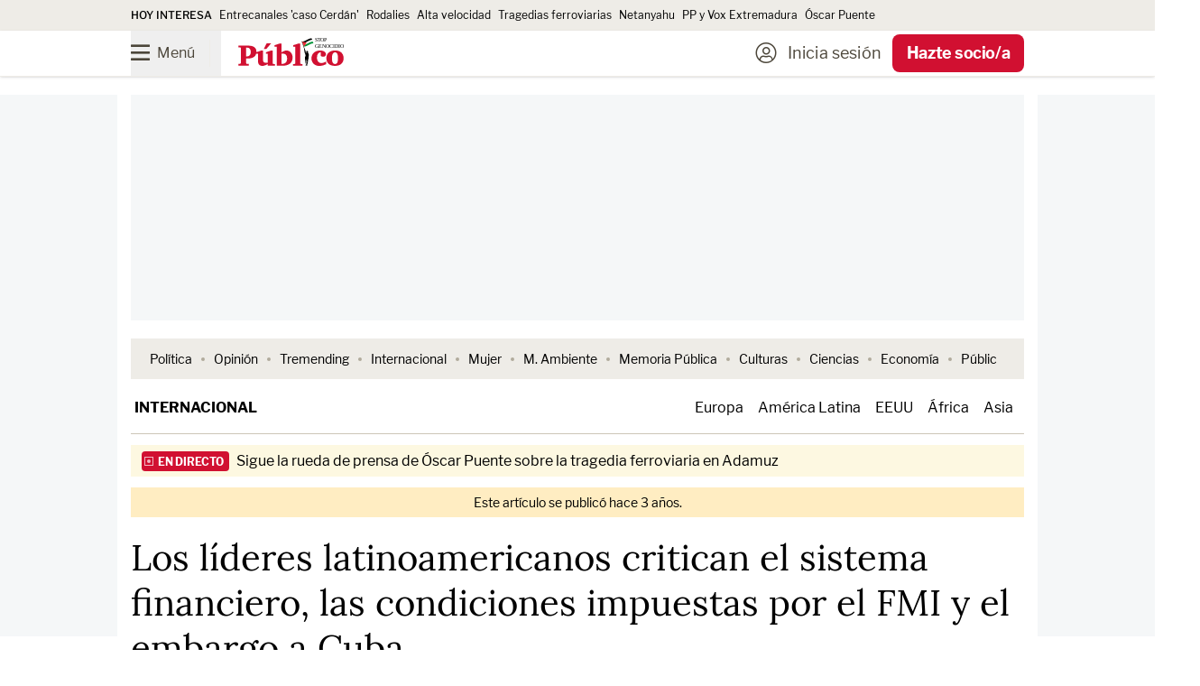

--- FILE ---
content_type: text/html;charset=UTF-8
request_url: https://buy-eu.piano.io/checkout/template/cacheableShow.html?aid=BrpcnPenpe&templateId=OTHIDYB2YTTY&templateVariantId=OTV78RILFOS4L&offerId=fakeOfferId&experienceId=EX3EF4PZ9ZAM&iframeId=offer_b482b2390dca5145533b-0&displayMode=inline&pianoIdUrl=https%3A%2F%2Fid-eu.piano.io%2Fid%2F&widget=template&url=https%3A%2F%2Fwww.publico.es%2Finternacional%2Flideres-latinoamericanos-critican-sistema-financiero-condiciones-impuestas-fmi-embargo-cuba.html
body_size: 2218
content:
<!DOCTYPE html>
<!--[if lt IE 7]> <html class="no-js lt-ie9 lt-ie8 lt-ie7" xmlns:ng="http://angularjs.org"> <![endif]-->
<!--[if IE 7]> <html class="no-js lt-ie9 lt-ie8" xmlns:ng="http://angularjs.org"> <![endif]-->
<!--[if IE 8]> <html class="no-js lt-ie9" xmlns:ng="http://angularjs.org"> <![endif]-->
<!--[if gt IE 8]><!--> <html class="no-js"> <!--<![endif]-->
<head>
    <meta http-equiv="X-UA-Compatible" content="IE=edge,chrome=1">
    <!--[if lte IE 9]>
    <script type="text/javascript" src="/js/angular/angular-ui-ieshiv.min.js"></script>
    <script type="text/javascript" src="https://cdnjs.cloudflare.com/ajax/libs/json3/3.2.4/json3.min.js"></script>
    <![endif]-->

    <meta charset="utf-8">
    <title>content frame</title>
    <meta property="og:title" content="content frame"/>
    <meta name="viewport" content="width=device-width, initial-scale=1">

    

    <link href="/widget/dist/template/css/template.bundle.1.0.css" rel="stylesheet" type="text/css"  />
<link href="https://www.publico.es/dist/piano/piano-2025.css?v=01122025" rel="stylesheet" type="text/css" />


    <script>var TPTemplateType = "TEMPLATE";</script>

    

    <script type="text/javascript" src="//cdnjs.cloudflare.com/ajax/libs/jquery/1.12.4/jquery.min.js" ></script>
<script type="text/javascript" src="//cdnjs.cloudflare.com/ajax/libs/jquery-migrate/1.4.1/jquery-migrate.min.js" ></script>
<script type="text/javascript" src="//cdnjs.cloudflare.com/ajax/libs/angular.js/1.2.22/angular.min.js" ></script>
<script type="text/javascript" src="//cdnjs.cloudflare.com/ajax/libs/angular.js/1.2.22/angular-animate.min.js" ></script>
<script type="text/javascript" src="//cdnjs.cloudflare.com/ajax/libs/angular.js/1.2.22/angular-cookies.min.js" ></script>
<script type="text/javascript" src="//cdnjs.cloudflare.com/ajax/libs/angular.js/1.2.22/angular-sanitize.min.js" ></script>
<script type="text/javascript" src="//cdnjs.cloudflare.com/ajax/libs/angular-dynamic-locale/0.1.27/tmhDynamicLocale.min.js" ></script>
<script type="text/javascript" src="//cdnjs.cloudflare.com/ajax/libs/angular-ui-utils/0.1.1/angular-ui-utils.min.js" ></script>
<script type="text/javascript" src="//cdnjs.cloudflare.com/ajax/libs/angular-ui/0.4.0/angular-ui-ieshiv.js" ></script>
<script type="text/javascript" src="//cdnjs.cloudflare.com/ajax/libs/angular-ui-router/0.2.10/angular-ui-router.min.js" ></script>
<script id="translation-dynamic" type="text/javascript" src="/showtemplate/general/loadTranslationMap?aid=BrpcnPenpe&version=1764578085000&language=es_ES" ></script>
<script id="translation-static" type="text/javascript" src="/ng/common/i18n/platform-translation-map_es_ES.js?version=16.674.0" ></script>
<script type="text/javascript" src="/_sam/H4sIAAAAAAAA_z3IwQ6AIAgA0B9KmJ76m4bBHI6sBa7f7-bt7eGn3CSQ1QNDrscoBLsvQ52DTTY0rY402jR6U4YCpaDmfayz-ySTQzyJQ_cfil-YU1oAAAA?compressed=true&v=16.674.0" ></script>



</head>

<body id="ng-app">

<script>
    var TPConfig = {
        PATH: "https://buy-eu.piano.io"
    };

    
var TPParam = {"app":{"name":"Publico","image1":"/ml/cropped_BrpcnPenpe_1_qzshi3.png","aid":"BrpcnPenpe","useTinypassAccounts":false,"userProvider":"piano_id","businessUrl":"https://www.publico.es/","canInitCheckoutWithAnon":true},"LOGIN":"/checkout/user/loginShow","TRANSLATION_CONFIG":{"isStatic":false,"isEnabled":true,"templateContext":"default","version":"16.674.0","loadTranslationUrl":"/showtemplate/general/loadTranslationMap?aid=BrpcnPenpe&version=1764578085000","initialLocaleId":"es_ES","systemDefaultLocale":"en_US","languages":[{"locale":"es_ES","label":"Spanish (Spain)","localized":"español (España)","isDefault":true,"isEnabled":true,"rtl":false}]},"params":{"experienceId":"EX3EF4PZ9ZAM","templateVariantId":"OTV78RILFOS4L","widget":"template","pianoIdUrl":"https://id-eu.piano.io/id/","iframeId":"offer_b482b2390dca5145533b-0","offerId":"fakeOfferId","templateId":"OTHIDYB2YTTY","aid":"BrpcnPenpe","displayMode":"inline","url":"https://www.publico.es/internacional/lideres-latinoamericanos-critican-sistema-financiero-condiciones-impuestas-fmi-embargo-cuba.html"},"TRACK_SHOW":"/checkout/template/trackShow"};
</script>

<div id="template-container">
    <div template ng-cloak>
        <div class="show-template-error-screen" ng-show="terminalError">
            <div class="error-screen">
                <div class="row">
                    <div class="error-notification-icon"></div>
                    <div class="content">
                        <div class="error-title">
                            <b>An error has occurred</b>
                        </div>

                        <div>
                            <span class="ng-hide text" ng-show="terminalError">
                                {{terminalError}}
                            </span>
                        </div>
                    </div>
                </div>
            </div>
        </div>
        <div ng-show="!terminalError">

            <div class="faldon only-img">
    <div class="container relative px-4 mx-auto">
        <a ng-if="'false' == 'true'" href="#" class="close absolute desktop:top-4 desktop:right-4 text-center w-32 desktop:w-10 desktop:h-10 block desktop:flex desktop:justify-center desktop:items-center desktop:leading-10 desktop:text-xxl4 pt-3 desktop:pt-0 mobile:box-border mobile:left-1/2 mobile:-translate-x-1/2 z-10 mobile:min-h-16 mobile:before:content-[''] mobile:before:absolute mobile:before:z-0 mobile:before:top-0 mobile:before:left-1/2 mobile:before:-translate-x-1/2 mobile:before:h-16 mobile:before:w-32" ng-click="close()" external-event="close" title="Cerrar">
            <span class="desktop:hidden mobile:relative mobile:z-10 mobile:text-sm mobile:uppercase mobile:block">Ocultar</span>
            <span class="icon-times mobile:relative mobile:z-10 mobile:block mobile:mx-auto desktop:h-auto desktop:w-auto desktop:-top-1 desktop:bg-none"></span>
        </a>

        <div class="img--block">
            <div desktop>
                <a href="https://profile.google.com/cp/CgovbS8wM2M1amcz?templateId=OTHIDYB2YTTY&tpcc=autopromo_discover" target="_blank" title="Síguenos en Google Discover y mantente informado. No te olvides de pulsar el  botón “Seguir en Google”">
                    <img src="https://api-esp-eu.piano.io/public/in/117/gwqgc2gc-8.png" alt="Síguenos en Google Discover y mantente informado" />
                </a>
            </div>
            
            <div mobile>
                <a href="https://profile.google.com/cp/CgovbS8wM2M1amcz?templateId=OTHIDYB2YTTY&tpcc=autopromo_discover" target="_blank" class="block absolute left-1/2 -translate-x-1/2">
                    <img src="https://www.publico.es/uploads/2025/10/21/68f748a20a6d2.gif" alt="Síguenos en Google Discover y mantente informado. No te olvides de pulsar el  botón “Seguir en Google”" />
                </a>
            </div>
        </div>
    </div>
</div>

        </div>
    </div>

</div>

<style type="text/css" tp-style="template-custom-style">
    .faldon.only-img {
  background-color: transparent;
}
a.close {
  color: #FFF;
}
@media screen and (min-width: 600px) {
  a.close { 
    background-color: #000;
    border: 1px solid #000;
  }
  a.close:hover,
  a.close:focus {
    color: #000;
    background-color: #FFF;
    border: 1px solid #000;
  }
}
@media screen and (max-width: 599px) {
  a.close:before {
    background-color: #000;
  }
  .img--block,
  .img--block a {
    width: 300px;
    height: 250px;
  }
}
@media screen and (max-width: 599px) {
  .faldon.only-img a.close:before {
    border-radius: 0 0 66px 66px;
  }
}
</style>





</body>



</html>


--- FILE ---
content_type: text/html;charset=UTF-8
request_url: https://buy-eu.piano.io/checkout/template/cacheableShow.html?aid=BrpcnPenpe&templateId=OT199HP40H6V&templateVariantId=OTVPS0OKKBY5Q&offerId=fakeOfferId&experienceId=EX5KX8V5LLZZ&iframeId=offer_a0c74d9aba67388ab60d-0&displayMode=inline&pianoIdUrl=https%3A%2F%2Fid-eu.piano.io%2Fid%2F&widget=template&url=https%3A%2F%2Fwww.publico.es%2Finternacional%2Flideres-latinoamericanos-critican-sistema-financiero-condiciones-impuestas-fmi-embargo-cuba.html
body_size: 5059
content:
<!DOCTYPE html>
<!--[if lt IE 7]> <html class="no-js lt-ie9 lt-ie8 lt-ie7" xmlns:ng="http://angularjs.org"> <![endif]-->
<!--[if IE 7]> <html class="no-js lt-ie9 lt-ie8" xmlns:ng="http://angularjs.org"> <![endif]-->
<!--[if IE 8]> <html class="no-js lt-ie9" xmlns:ng="http://angularjs.org"> <![endif]-->
<!--[if gt IE 8]><!--> <html class="no-js"> <!--<![endif]-->
<head>
    <meta http-equiv="X-UA-Compatible" content="IE=edge,chrome=1">
    <!--[if lte IE 9]>
    <script type="text/javascript" src="/js/angular/angular-ui-ieshiv.min.js"></script>
    <script type="text/javascript" src="https://cdnjs.cloudflare.com/ajax/libs/json3/3.2.4/json3.min.js"></script>
    <![endif]-->

    <meta charset="utf-8">
    <title>content frame</title>
    <meta property="og:title" content="content frame"/>
    <meta name="viewport" content="width=device-width, initial-scale=1">

    

    <link href="/widget/dist/template/css/template.bundle.1.0.css" rel="stylesheet" type="text/css"  />
<link href="https://www.publico.es/dist/piano/piano-2025.css?v=01122025" rel="stylesheet" type="text/css" />


    <script>var TPTemplateType = "DEFAULT_OFFER";</script>

    

    <script type="text/javascript" src="//cdnjs.cloudflare.com/ajax/libs/jquery/1.12.4/jquery.min.js" ></script>
<script type="text/javascript" src="//cdnjs.cloudflare.com/ajax/libs/jquery-migrate/1.4.1/jquery-migrate.min.js" ></script>
<script type="text/javascript" src="//cdnjs.cloudflare.com/ajax/libs/angular.js/1.2.22/angular.min.js" ></script>
<script type="text/javascript" src="//cdnjs.cloudflare.com/ajax/libs/angular.js/1.2.22/angular-animate.min.js" ></script>
<script type="text/javascript" src="//cdnjs.cloudflare.com/ajax/libs/angular.js/1.2.22/angular-cookies.min.js" ></script>
<script type="text/javascript" src="//cdnjs.cloudflare.com/ajax/libs/angular.js/1.2.22/angular-sanitize.min.js" ></script>
<script type="text/javascript" src="//cdnjs.cloudflare.com/ajax/libs/angular-dynamic-locale/0.1.27/tmhDynamicLocale.min.js" ></script>
<script type="text/javascript" src="//cdnjs.cloudflare.com/ajax/libs/angular-ui-utils/0.1.1/angular-ui-utils.min.js" ></script>
<script type="text/javascript" src="//cdnjs.cloudflare.com/ajax/libs/angular-ui/0.4.0/angular-ui-ieshiv.js" ></script>
<script type="text/javascript" src="//cdnjs.cloudflare.com/ajax/libs/angular-ui-router/0.2.10/angular-ui-router.min.js" ></script>
<script id="translation-dynamic" type="text/javascript" src="/showtemplate/general/loadTranslationMap?aid=BrpcnPenpe&version=1764578085000&language=es_ES" ></script>
<script id="translation-static" type="text/javascript" src="/ng/common/i18n/platform-translation-map_es_ES.js?version=16.674.0" ></script>
<script type="text/javascript" src="/_sam/H4sIAAAAAAAA_z3IwQ6AIAgA0B9KmJ76m4bBHI6sBa7f7-bt7eGn3CSQ1QNDrscoBLsvQ52DTTY0rY402jR6U4YCpaDmfayz-ySTQzyJQ_cfil-YU1oAAAA?compressed=true&v=16.674.0" ></script>



</head>

<body id="ng-app">

<script>
    var TPConfig = {
        PATH: "https://buy-eu.piano.io"
    };

    
var TPParam = {"app":{"name":"Publico","image1":"/ml/cropped_BrpcnPenpe_1_qzshi3.png","aid":"BrpcnPenpe","useTinypassAccounts":false,"userProvider":"piano_id","businessUrl":"https://www.publico.es/","canInitCheckoutWithAnon":true},"LOGIN":"/checkout/user/loginShow","TRANSLATION_CONFIG":{"isStatic":false,"isEnabled":true,"templateContext":"default","version":"16.674.0","loadTranslationUrl":"/showtemplate/general/loadTranslationMap?aid=BrpcnPenpe&version=1764578085000","initialLocaleId":"es_ES","systemDefaultLocale":"en_US","languages":[{"locale":"es_ES","label":"Spanish (Spain)","localized":"español (España)","isDefault":true,"isEnabled":true,"rtl":false}]},"params":{"experienceId":"EX5KX8V5LLZZ","templateVariantId":"OTVPS0OKKBY5Q","widget":"template","pianoIdUrl":"https://id-eu.piano.io/id/","iframeId":"offer_a0c74d9aba67388ab60d-0","offerId":"fakeOfferId","templateId":"OT199HP40H6V","aid":"BrpcnPenpe","displayMode":"inline","url":"https://www.publico.es/internacional/lideres-latinoamericanos-critican-sistema-financiero-condiciones-impuestas-fmi-embargo-cuba.html"},"TRACK_SHOW":"/checkout/template/trackShow"};
</script>

<div id="template-container">
    <div template ng-cloak>
        <div class="show-template-error-screen" ng-show="terminalError">
            <div class="error-screen">
                <div class="row">
                    <div class="error-notification-icon"></div>
                    <div class="content">
                        <div class="error-title">
                            <b>An error has occurred</b>
                        </div>

                        <div>
                            <span class="ng-hide text" ng-show="terminalError">
                                {{terminalError}}
                            </span>
                        </div>
                    </div>
                </div>
            </div>
        </div>
        <div ng-show="!terminalError">

            <div class="bg-subscribers dark:bg-subscribers-dark p-4 px-7 rounded-lg">
    <div class="font-publico text-xxl text-publico dark:text-white text-center tracking-tight">Público</div>

    <div class="font-sans">
        <div class="mb-2 font-bold text-xl4 desktop:text-xxl leading-tight dark:text-cold-gray-100">No te obligamos a pagar por leernos, pero necesitamos que nos apoyes</div>
        <div desktop>
            <div class="flex flex-col justify-between leading-tight dark:text-cold-gray-200"><p class="text-pretty text-xl leading-normal">La derecha política, mediática y judicial está desatada. Y la desinformación ocupa cada vez más espacios. Te pedimos que apoyes a un medio riguroso y comprometido que apuesta por el periodismo de investigación.</p></div>
        </div>
        <div mobile>
            <div class="leading-tight dark:text-cold-gray-200"><p class="text-pretty text-base">La derecha política, mediática y judicial está desatada. Y la desinformación ocupa cada vez más espacios. Te pedimos que apoyes a un medio riguroso y comprometido que apuesta por el periodismo de investigación.</p></div>
        </div>

        <div class="tablet:relative tablet:grid">
            <label
                class="term flex flex-wrap items-center cursor-pointer mb-3 p-3 bg-white dark:bg-cold-gray-800 rounded-md border-2 border-solid border-white has-[:checked]:border-link-normal dark:has-[:checked]:border-link-dark group/termMonth tablet:order-2"
                for="term-month">
                <input
                    id="term-month"
                    class="form-radio bg-white dark:bg-cold-gray-800 border-neutral-500 dark:border-cold-gray-500 checked:border-link-normal checked:bg-link-normal dark:checked:bg-link-dark"
                    type="radio"
                    value="mensual"
                    name="plan" />
                <span class="pl-3 dark:text-white">
                    <span class="text-xl js-monthly-price">Mensual 9</span>
                    <span>€/mes</span>
                </span>
                
                <span class="hidden pl-9 group-has-[:checked]/termMonth:block w-full dark:text-cold-gray-200">
                    <span class="block mb-2 text-sm">
                        <div desktop class="text-base">
                            Selecciona la cantidad que quieres aportar
                        </div>
                        <div mobile>
                            Selecciona la cantidad que quieres aportar
                        </div>                        
                    </span>

                    <ul class="flex gap-3" data-selector="price-list">
                        <li class="py-2 w-12 h-12 text-center rounded-md bg-link-normal dark:bg-link-dark text-white dark:text-cold-gray-900 cursor-pointer text-xl"
                            data-selector="price-item"
                            data-term="termMes9"
                        >
                            9
                            <span class="text-xs">€</span>
                        </li>
                        <li class="py-2 w-12 h-12 text-center rounded-md bg-branded dark:bg-branded-dark cursor-pointer text-xl"
                            data-selector="price-item"
                            data-term="termMes19"
                        >
                            19
                            <span class="text-xs">€</span>
                        </li>
                        <li class="py-2 w-12 h-12 text-center rounded-md bg-branded dark:bg-branded-dark cursor-pointer text-xl"
                            data-selector="price-item"
                            data-term="termMes29"
                        >
                            29
                            <span class="text-xs">€</span>
                        </li>
                    </ul>
                </span>
            </label>
        
            <label
                class="term flex flex-wrap items-center tablet:order-1 cursor-pointer mb-3 p-3 bg-white dark:bg-cold-gray-800 dark:bg-cold-gray-800 rounded-md border-2 border-solid border-white dark:border-cold-gray-800 has-[:checked]:border-link-normal dark:has-[:checked]:border-link-dark group/termYear"
                for="term-year">
                <input
                    id="term-year"
                    class="form-radio bg-white dark:bg-cold-gray-800 border-neutral-500 dark:border-cold-gray-500 checked:border-link-normal dark:checked:border-link-dark checked:bg-link-normal dark:checked:bg-link-dark"
                    type="radio"
                    value="anual"
                    name="plan" 
                    checked
                    />
                <span class="pl-3 dark:text-white">
                    <span class="text-xl">Anual + libro</span>
                    <span class="line-through">108€</span>
                    <span class="text-xl">90</span>
                    <span>€/año</span>
                </span>
                <span class="hidden pl-9 group-has-[:checked]/termYear:block text-sm w-full dark:text-cold-gray-200">
                    <div desktop>
                        <span class="flex gap-4 w-full justify-between">
                            <span class="block mb-2 text-base mt-1"><strong style="background: #FFE500;">Oferta especial:</strong> un 20% de descuento y de regalo el libro ‘Partes de guerra’ si te haces socia/o anual.</span>
                            <img src="https://api-esp-eu.piano.io/public/in/117/vxtccxtj-libro.png" title="Libro de regalo ‘Partes de guerra’" alt="Libro de regalo ‘Partes de guerra’" style="width:auto; height: 93px;margin-top:-30px;" />
                        </span>                        
                    </div>
                    <div mobile>
                        <span class="flex gap-4">
                            <span class="block mb-2"><strong style="background: #FFE500;">Oferta especial:</strong> un 20% de descuento y de regalo el libro ‘Partes de guerra’ si te haces socia/o anual.</span>
                            <img src="https://api-esp-eu.piano.io/public/in/117/vxtccxtj-libro.png" title="Libro de regalo ‘Partes de guerra’" alt="Libro de regalo ‘Partes de guerra’" style="width:auto; height: 93px;" />
                        </span>                        
                    </div>                    
                </span>
            </label>  
            
            <label
                class="term flex flex-wrap items-center cursor-pointer mb-3 p-3 bg-white dark:bg-cold-gray-800 rounded-md border-2 border-solid border-white has-[:checked]:border-link-normal dark:has-[:checked]:border-link-dark group/termSpecial tablet:order-3"
                for="term-special"
                ng-if="'TMCLS2JHMOMA' == ''">
                <input class="form-radio bg-white dark:bg-cold-gray-800 border-neutral-500 dark:border-cold-gray-500 checked:border-link-normal dark:checked:border-link-dark checked:bg-link-normal dark:checked:bg-link-dark"
                    id="term-special"
                    type="radio"
                    value="especial"
                    name="plan" />
                <span class="pl-3 dark:text-white">
                    <span class="text-xl">Especial 6</span>
                    <span>€/mes</span>
                </span>
                <span class="hidden pl-9 group-has-[:checked]/termSpecial:block text-sm w-full dark:text-cold-gray-200">
                    <div desktop class="text-base">
                        Para menores de 30 años y personas sin empleo.
                    </div>
                    <div mobile>
                        Para menores de 30 años y personas sin empleo.
                    </div>
                </span>
            </label>

            <label
                class="term flex flex-wrap items-center tablet:order-3 cursor-pointer mb-3 p-3 bg-white dark:bg-cold-gray-800 dark:bg-cold-gray-800 rounded-md border-2 border-solid border-white dark:border-cold-gray-800 has-[:checked]:border-link-normal dark:has-[:checked]:border-link-dark group/termSpecial"
                for="term-aportacion-puntual"
                ng-if="'TMCLS2JHMOMA' != ''">
                <input
                    class="form-radio bg-white dark:bg-cold-gray-800 border-neutral-500 dark:border-cold-gray-500 checked:border-link-normal dark:checked:border-link-dark checked:bg-link-normal dark:checked:bg-link-dark"
                    id="term-aportacion-puntual"
                    type="radio"
                    value="aportacion-puntual"
                    name="plan" ?>
                <span class="pl-3 dark:text-white">
                    <span class="text-xl">Aportación puntual</span>
                </span>
                <span class="hidden pl-9 group-has-[:checked]/termSpecial:block text-sm w-full text-pretty dark:text-cold-gray-200">
                    Cada euro nos ayuda a impulsar nuestro periodismo de investigación.
                </span>
            </label>                

        </div>

        <a href="#" onclick="startCheckout()" title="Continuar" class="block w-full bg-black flex justify-center items-center rounded-md p-3 gap-2 text-white mb-8">
          <span class="uppercase font-bold text-xl">Continuar</span>
          <span class="icon-arrow-right text-lg"></span>
        </a>
        
        <p class="text-base dark:text-cold-gray-200" ng-show="!">Si ya tienes una suscripción <a
                class="font-bold underline text-link-normal dark:text-link-dark"
                href="javascript:void(0)" ng-click="login()">inicia sesión</a> y disfruta de todas tus ventajas.</p>
    </div>
</div>

<script>
    const SUBSCRIBERS_CLASS = 'bg-subscribers';
    const SUBSCRIBERS_DARK_CLASS = 'dark:bg-subscribers-dark';
    const LINK_NORMAL_CLASS = 'bg-link-normal';
    const LINK_NORMAL_DARK_CLASS = 'dark:bg-link-dark';
    const TEXT_WHITE_CLASS = 'text-white';
    const TEXT_COLDGRAY_900_CLASS = 'dark:text-cold-gray-900';
    const ITEM_SELECTOR = '[data-selector="price-item"]'; 
    const MONTHLY_PRICE_SPAN_SELECTOR = '.js-monthly-price';

    function handleItemClick(clickedItem) {
        const priceList = clickedItem.closest('[data-selector="price-list"]');
        if (!priceList) return;

        const allItems = priceList.querySelectorAll(ITEM_SELECTOR);
        
        allItems.forEach(item => {
            if (item !== clickedItem) {
                // Quitamos el estado activo (azul/link)
                item.classList.remove(
                    LINK_NORMAL_CLASS, 
                    LINK_NORMAL_DARK_CLASS, 
                    TEXT_WHITE_CLASS, 
                    TEXT_COLDGRAY_900_CLASS
                );
                // Añadimos el estado inactivo (grisáceo/subscribers)
                item.classList.add(SUBSCRIBERS_CLASS, SUBSCRIBERS_DARK_CLASS);
            }
        });

        // Aplicamos el estado activo al clicado
        clickedItem.classList.remove(SUBSCRIBERS_CLASS, SUBSCRIBERS_DARK_CLASS);
        clickedItem.classList.add(
            LINK_NORMAL_CLASS, 
            LINK_NORMAL_DARK_CLASS, 
            TEXT_WHITE_CLASS, 
            TEXT_COLDGRAY_900_CLASS
        );
    }

    function updateMonthlyPriceLabel(clickedItem) {
        const priceTextMatch = clickedItem.textContent.match(/(\d+)/); 
        const priceText = priceTextMatch ? priceTextMatch[0] : clickedItem.textContent.trim().replace('€', '').trim();
        const monthlyPriceSpan = document.querySelector(MONTHLY_PRICE_SPAN_SELECTOR);

        if (monthlyPriceSpan) {
            monthlyPriceSpan.textContent = `Mensual ${priceText}`;
        }
    }
    
    function initializePriceSelection() {
        const priceItems = document.querySelectorAll(ITEM_SELECTOR);

        priceItems.forEach(item => {
            item.addEventListener('click', function() {
                handleItemClick(item);
                
                const radioId = 'term-month'; 
                const radioName = 'plan'; 
                
                updateMonthlyPriceLabel(item);
                
                const radioInput = document.getElementById(radioId);
                if (radioInput) {
                    radioInput.checked = true;
                    radioInput.dispatchEvent(new Event('change'));
                }
                
                document.querySelectorAll(`input[name="${radioName}"]`).forEach(radio => {
                    if (radio.id !== radioId) {
                        radio.checked = false;
                        radio.dispatchEvent(new Event('change'));
                    }
                });
            });
        });

        document.querySelectorAll('input[name="plan"]').forEach(radio => {
            radio.addEventListener('change', function() {
                if (this.value === 'mensual' && this.checked) {
                    const activeList = document.querySelector('[data-selector="price-list"]');
                    const activePriceItem = activeList ? activeList.querySelector(ITEM_SELECTOR + '.' + LINK_NORMAL_CLASS) : null;
                    
                    if (activePriceItem) {
                        updateMonthlyPriceLabel(activePriceItem);
                    }
                }
            });
        });
    }

    document.addEventListener('DOMContentLoaded', initializePriceSelection);

    const termAnual = 'TM02NJRZNGX0',
        termEspecial = 'TMZOG1IIPIKN',
        termAportacionPuntual = 'TMCLS2JHMOMA',
        termMensual = {termMes9: 'TMJAR95Q1OCZ', termMes19: 'TM0VQP564G3G', termMes29: 'TMNJARY8Q0DF'},
        offerId = 'OF6CTYQ0LPRM';

    const termAnualFunnel = {paso: 20,etiqueta: 'elegir-plan-anual'},
        termEspecialFunnel = {paso: 20,etiqueta: 'elegir-plan-especial'},
        termAportacionPuntualFunnel = {paso: 20,etiqueta: 'elegir-plan-aportacion-puntual'},
        termMensualFunnel = {
            termMes9: { paso: 20, etiqueta: 'elegir-plan-9-euros' },
            termMes19: { paso: 20, etiqueta: 'elegir-plan-19-euros' },
            termMes29: { paso: 20, etiqueta: 'elegir-plan-29-euros' }
        };

    function startCheckout() {
        const seleccionado = document.querySelector('input[name="plan"]:checked');
        let termId = null;
        if (seleccionado) {
            switch (seleccionado.value) {
                case 'anual':
                    termId = termAnual;
                    termFunnel = termAnualFunnel;
                    break;
                case 'especial': 
                    termId = termEspecial;
                    termFunnel = termEspecialFunnel;
                    break;
                case 'aportacion-puntual':
                    termId = termAportacionPuntual;
                    termFunnel = termAportacionPuntualFunnel;
                    break;                       
                case 'mensual':
                    const activeList = document.querySelector('[data-selector="price-list"]');
                    const query = ITEM_SELECTOR+'.'+LINK_NORMAL_CLASS+'.'+TEXT_WHITE_CLASS;
                    
                    if (activeList) {
                        const subSeleccionado = activeList.querySelector(query);
                        if (subSeleccionado) {
                            termId = termMensual[subSeleccionado.getAttribute('data-term')];
                            termFunnel = termMensualFunnel[subSeleccionado.getAttribute('data-term')];
                        } else {
                            termId = termMensual.termMes9;
                        }
                    }
                    
                    break;
                default:
                ;
            }
            if (termId) {
                parent.postMessage({'tpcc': 'articulo_intext_generico', 'templateId': 'OT199HP40H6V','termId': termId, 'offerId': offerId, 'action': 'startPublicoCheckout'}, '*');
                parent.postMessage({'paso': termFunnel.paso, 'etiqueta': termFunnel.etiqueta, 'action': 'funnel'}, '*');
            }
        }  
    }

    // Escucha nuestros mensajes para hacer modificaciones de estilo
    window.addEventListener('message', function(event) {
        let data = event.data;

        if (typeof data === 'string') {
            try {
                data = JSON.parse(data);
            } catch {
                return;
            }
        }

        // Filtramos los tipos de mensajes a atender
        if (!data || typeof data !== 'object' || !('action' in data)) {
            return;
        }

        if (data.action === 'publicoTheme') {
            // Busca el div con la clase que queramos y superpone o no un div class dark
            const div = document.querySelector('.bg-subscribers');
            if (div) {
                const parentDiv = div.parentElement,
                    darkDiv = parentDiv?.classList.contains('dark');

                if(data.theme === 'dark'){
                    if (!darkDiv) {
                        const newDarkDiv = document.createElement('div');
                        newDarkDiv.classList.add('dark');

                        parentDiv?.insertBefore(newDarkDiv, div);
                        newDarkDiv.appendChild(div);
                    }
                }else{
                    if(darkDiv){
                        const grandParentDiv = parentDiv.parentElement;
                        if (grandParentDiv) {
                            grandParentDiv.insertBefore(div, parentDiv);
                            parentDiv.remove();
                        }
                    }
                }
            }
        }
    });
</script>

        </div>
    </div>

</div>

<style type="text/css" tp-style="template-custom-style">
    .dark strong.dark {
    color: #000 !important;
}
</style>





</body>



</html>


--- FILE ---
content_type: text/javascript;charset=utf-8
request_url: https://p1cluster.cxense.com/p1.js
body_size: 101
content:
cX.library.onP1('37yi4ktcjk58y23gjdu62puphe');


--- FILE ---
content_type: application/javascript
request_url: https://www.publico.es/assets/article.bundle.js?v=1768241416
body_size: 20127
content:
(()=>{var e={62:()=>{function e(t){return e="function"==typeof Symbol&&"symbol"==typeof Symbol.iterator?function(e){return typeof e}:function(e){return e&&"function"==typeof Symbol&&e.constructor===Symbol&&e!==Symbol.prototype?"symbol":typeof e},e(t)}!function(){"use strict";var t,n,a,o,i,r={525:function(t,n){Object.defineProperty(n,"__esModule",{value:!0}),n.Ads=void 0;var a=function(){function t(){var e;this.initialized=!1,this.adsScripts=[{name:"smartclip",scripts:["https://www.googletagservices.com/tag/js/gpt.js","https://s3.eu-central-1.amazonaws.com/sc-devel/sc-tagmanager/publico.js","https://s3.eu-central-1.amazonaws.com/sc-devel/Skins/SMCService.js","https://cdn.smartclip-services.com/v1/Storage-a482323/smartclip-services/HeaderBidding/js/SmartclipConfig.js"],tcTriggered:!1},{name:"smartclip_intext",scripts:["https://des.smartclip.net/ads?type=dyn&sz=400x320&plc=112306&sc_sitName=publico&sc_cc=es&elementId=smartIntxt&cat="+(0==location.pathname.indexOf("/culturas")?"cultura":0==location.pathname.indexOf("/economia")?"ec":"")+"&ref="+encodeURIComponent((null===(e=window.top)||void 0===e?void 0:e.document.URL)||"")+"&rnd="+Math.round(1e8*Math.random())],tcTriggered:!1},{name:"outbrain",scripts:["https://widgets.outbrain.com/outbrain.js"],tcTriggered:!0}],t.instance}return t.getInstance=function(){return t.instance||(t.instance=new t),t.instance},t.prototype.init=function(){var e,t,n=null===(e=document.documentElement)||void 0===e?void 0:e.classList,a=null===(t=document.body)||void 0===t?void 0:t.classList;this.initialized||(null==n?void 0:n.contains("pb-ads-initialized"))||(null==n?void 0:n.contains("na64bf0efc8f03047d171e48a7d6ad0fe98e5a4db"))||(null==a?void 0:a.contains("na64bf0efc8f03047d171e48a7d6ad0fe98e5a4db"))||(this.initialized=!0,null==n||n.add("pb-ads-initialized"),this.changeDynamicIds(),this.changeDynamicPositions(),this.loadPageScripts(),this.show())},t.prototype.changeDynamicIds=function(){var e=document.body.classList.contains("home"),t=document.body.classList.contains("page-category"),n=document.body.classList.contains("author"),a=document.body.classList.contains("tag"),o=document.body.classList.contains("article-page"),i=document.documentElement.classList.contains("pb-mobile");if(e||t||n||a||o){var r=i?".pb-mobile-dynamic-robapaginas":".pb-desktop-dynamic-robapaginas",s=i?".pb-mobile-dynamic-megabanner":".pb-desktop-dynamic-megabanner",c=i?".pb-mobile-dynamic-outbrain":".pb-desktop-dynamic-outbrain";document.querySelectorAll(r).forEach((function(e,t){var n=e.querySelector(".pb-ads-count");n&&(n.id="sc-mpu".concat(t+1))})),document.querySelectorAll(c).forEach((function(e,t){var n=e.querySelector(".pb-ads-count");n&&n.setAttribute("data-widget-id","SF_".concat(t+1))})),document.querySelectorAll(s).forEach((function(e,t){var n=e.querySelector(".pb-ads-count");n&&(n.id="sc-superbanner-btf".concat(t+1))}))}},t.prototype.changeDynamicPositions=function(){var e=document.body.classList.contains("article-page"),t=document.documentElement.classList.contains("pb-mobile");if(e&&t){var n=[".article-intext-exco"];[".article-footer-exco"].forEach((function(e,t){var a=document.querySelector(e);if(a){var o=document.querySelector(n[t]);o&&o.appendChild(a)}}))}},t.prototype.loadPageScripts=function(){var t=this,n=document.body.classList.contains("article-page");this.adsScripts.forEach((function(a){("smartclip_intext"!=(null==a?void 0:a.name)||n)&&a.scripts.forEach((function(n){if(a.tcTriggered){var o=t;__tcfapi("addEventListener",2,(function(t,i){i&&(!t||"tcloaded"!==t.eventStatus&&"useractioncomplete"!==t.eventStatus||(t.gdprApplies?("tcloaded"!==t.eventStatus&&"useractioncomplete"!==t.eventStatus||o.insertScript(n),"useractioncomplete"===t.eventStatus&&"outbrain"===a.name&&("interactive"!==document.readyState&&"complete"!==document.readyState||void 0!==("undefined"==typeof OBR?"undefined":e(OBR))&&OBR.extern.reloadWidget())):o.insertScript(n)))}))}else t.insertScript(n)}))}))},t.prototype.insertScript=function(e){var t=document.createElement("script");t.src=e,t.async=!0,t.onload=function(){},document.head.appendChild(t)},t.prototype.isInitialized=function(){return this.initialized},t.prototype.show=function(){},t.prototype.hide=function(){},t}();n.Ads=a},717:function(e,t){Object.defineProperty(t,"__esModule",{value:!0}),t.Comments=void 0;var n=function(){function e(){this.features={readComments:!1,writeComments:!1},this.initializedElements=new Set,e.instance}return e.getInstance=function(){return e.instance||(e.instance=new e),e.instance},e.prototype.init=function(){this.features.readComments&&this.getCommentsFetch()},e.prototype.getCommentsFetch=function(){var e,t=this;this.initializedElements.clear();var n=document.getElementById("comments"),a=null!==(e=null==n?void 0:n.getAttribute("data-id"))&&void 0!==e?e:"0",o="/article-comments/get/",i=o+a;Number(a)>0&&i&&fetch(i).then((function(e){if(e.ok)return e.json();t.errorMessage()})).then((function(e){t.features.readComments&&t.getCommentsHtml(a,e)})).catch((function(e){t.errorMessage()}))},e.prototype.getCommentsHtml=function(e,t){var n=document.getElementById("comments-container");n&&(n.innerHTML="",null==t||t.forEach((function(t){var a=t.updated.date.split(" ")[0].split("-"),o=a[0],i=a[1],r=a[2],s="".concat(r,"/").concat(i,"/").concat(o),c=t.children,l=1===c.length?"1 respuesta":c.length+" respuestas",d=c.length>0?'<button class=" show-responses block text-warm-gray-400 hover:text-warm-gray-800 dark:text-cold-gray-400 dark:hover:text-cold-gray-200 text-xs" title="Mostrar respuestas">Mostrar respuestas</button>':"",u="";c.forEach((function(e){var t=e.updated.date.split(" ")[0].split("-"),n=t[0],a=t[1],o=t[2],i="".concat(o,"/").concat(a,"/").concat(n);u+='                    \n                    <div class="mt-2 ml-5 relative before:absolute before:top-0 before:-left-4 before:border-b before:border-dashed before:border-warm-gray-400 before:dark:border-cold-gray-400 before:w-2.5 before:h-9 last:after:absolute last:after:border-l last:after:border-white last:after:-left-4 last:after:bottom-0 last:after:top-9 last:after:dark:border-cold-gray-700">\n                        <div class="flex mb-4 items-center pt-5">\n                            <div class="relative mr-3 inline-flex items-center justify-center w-10 h-10 overflow-hidden bg-warm-gray-100 rounded-full dark:bg-cold-gray-600">\n                                '.concat(e.avatar?'<img src="'.concat(e.avatar,'" alt="">'):'<span class="font-medium text-warm-gray-700 dark:text-white">'.concat(e.alias?e.alias[0].toUpperCase():"CA","</span>"),'\n                            </div>\n                            <p class="bg-white font-bold text-base leading-tight dark:bg-cold-gray-700">').concat(e.alias?e.alias:"Comentarista anónimo",' <span class="block mt-0.5 font-normal text-xs text-warm-gray-700 dark:text-cold-gray-200">').concat(i,'</span>\n                            </p>\n                        </div>\n                        <div class="">\n                            <p class="text-md text-pretty">').concat(e.body.replace(/\n/g,"<br>"),"</p>\n                        </div>\n                    </div>")})),n.innerHTML+='\n                        <div class="comment-container comments-box bg-white px-5 py-5 mb-5 rounded-lg dark:bg-cold-gray-700">\n                            <div class="flex mb-4 items-center ">\n                                <div class="relative mr-3 inline-flex items-center justify-center w-10 h-10 overflow-hidden bg-warm-gray-100 rounded-full dark:bg-cold-gray-600">\n                                    '.concat(t.avatar?'<img src="'.concat(t.avatar,'" alt="">'):'<span class="font-medium text-warm-gray-700 dark:text-white">'.concat(t.alias?t.alias[0].toUpperCase():"CA","</span>"),'\n                                </div>\n                                <p class="bg-white font-bold text-base leading-tight dark:bg-cold-gray-700">').concat(t.alias?t.alias:"Comentarista anónimo",' <span class="block mt-0.5 font-normal text-xs text-warm-gray-700 dark:text-cold-gray-200">').concat(s,'</span></p>\n                            </div>\n                            <div class="mb-5 pb-5 border-b border-warm-gray-400 dark:border-cold-gray-400">\n                                <p class="text-md text-pretty">').concat(t.body.replace(/\n/g,"<br>"),'</p>\n                            </div>\n                            <div class="flex justify-between">\n                                <div>\n                                    <p class="font-bold text-md">').concat(l,"</p> \n                                    ").concat(d,'\n                                </div> \n                                <button title="Responder" class="reply-comment hidden font-bold text-md hover:cursor-pointer hover:underline text-warm-gray-800 dark:text-cold-gray-200" data-form="comment-form">Responder</button>\n                            </div>\n                            <div class="comment-responses hidden relative before:absolute before:top-0 before:left-1 before:border-l before:border-dashed before:border-warm-gray-400 before:dark:border-cold-gray-400 before:w-2.5 before:h-full">\n                            ').concat(u,'\n                            </div>\n                            <div class="comment-form hidden mt-5 pt-5 border-t border-dashed border-warm-gray-400">\n                                <form>\n                                    <p class="mb-2 desktop:flex"> \n                                        <span class="font-bold text-md" title="Escribe tu respuesta">Escribe tu respuesta</span> \n                                        <a class="block mb-2 text-sm desktop:ml-auto" href="/info/normas-sobre-comentarios-comunidad-publico.html" title="Recuerda las normas de la comunidad">Recuerda las <span class="text-link-normal hover:text-link-hover focus:text-link-hover dark:text-link-dark hover:text-link-dark-hover focus:text-link-dark-hover underline hover:no-underline">normas de la comunidad</span>.</a>\n                                    </p> \n                                    <textarea name="" id="responseTextarea" required="" class=" response-textarea mb-2 p-2 w-full text-sm text-neutral-gray-800 bg-white rounded-lg resize-none border offset dark:bg-cold-gray-600 dark:text-white dark:border-darkmode outline-none focus:outline-form-input-focus focus:ring-offset-form-input-focus focus:ring-form-input-focus focus:border-form-input-focus focus:dark:outline-form-input-dark-focus focus:dark:ring-offset-form-input-dark-focus focus:dark:ring-form-input-dark-focus focus:dark:border-form-input-dark-focus" rows="4"></textarea>\n                                    <p class="mb-2 desktop:flex desktop:items-center desktop:justify-end"> \n                                        <button class="send-response w-full btn-secondary desktop:order-2 desktop:w-auto" title="Enviar respuesta" type="submit">Enviar respuesta</button> \n                                        <button class="discard-response block font-bold text-md text-center hover:underline desktop:order-1 desktop:w-auto desktop:mr-5 tablet:mt-3 tablet:mx-auto" title="Descartar respuesta">Descartar</button> \n                                    </p>\n                                    <input class="input-article-response" type="hidden" id="url" name="url" value="').concat(e,'" />\n                                    <input class="input-id-response" type="hidden" id="idComment" name="idComment" value="').concat(t.id,'" />\n                                </form>\n                            </div>\n                        </div>   \n                    ')})),this.getChangesHtml(),this.buttonEvents(),this.handlerCommentsButtons(),this.getCommentsCounter())},e.prototype.getChangesHtml=function(){var e=document.getElementById("comments"),t=document.querySelectorAll(".comments-box"),n=document.getElementById("comments-container");if(this.features.readComments){var a=document.querySelector(".comments-login");e&&a&&e.removeChild(a),0===t.length&&n&&(n.innerHTML='<p class="bg-white px-5 py-5 mb-5 rounded-lg dark:bg-cold-gray-700 text-md text-pretty text-center"> ¿Quieres participar en la conversación sobre esta noticia? Solo nuestros suscriptores y suscriptoras pueden comentar.<a href="/landing/suscripciones?tpcc=article_comments" class="table mx-auto p-4 mt-3 rounded-lg font-sans font-extrabold text-base text-black text-center leading-none bg-warm-gray-100 hover:text-white hover:bg-darkmode dark:hover:bg-cold-gray-800">Únete al debate, activa tu suscripción</a></p>')}if(this.features.writeComments){0===t.length&&(n&&(n.innerHTML='<p class="bg-white px-5 py-5 mb-5 rounded-lg dark:bg-cold-gray-700 text-md text-pretty text-center"> Actualmente este artículo no tiene comentarios <a href="#" id="firstCommentLink" class="text-blue-500 underline">¡Sé el primero!</a></p>'),this.buttonEvents());var o=document.querySelector(".comments-header");if(o){var i=o.querySelector(".btn-publico-comments");i&&(o.removeChild(i),o.innerHTML+='<button title="Nuevo comentario" class="new-comment-btn mb-6 w-full btn-primary desktop:w-auto desktop:ml-auto desktop:mb-0" data-form="new-comment">Nuevo comentario</button> ')}var r=null==e?void 0:e.querySelectorAll(".reply-comment");null==r||r.forEach((function(e){e.classList.remove("hidden")}))}},e.prototype.errorMessage=function(){},e.prototype.handleSubmit=function(e,t,n,a){var o=this;e.addEventListener("click",(function(i){var r,s,c;i.preventDefault();var l=e.closest(t);if(l)if(l.checkValidity()){if(!o.initializedElements.has(e)){o.initializedElements.add(e),null===(r=document.querySelector(".icon-spinner-container"))||void 0===r||r.classList.remove("hidden");var d={textValue:""},u=l.querySelector(n);if(u&&(d.textValue=u.value),a){var p=l.querySelector(a);p&&(d.idResponse=p.value)}var m=document.getElementById("comments"),f={id:null==m?void 0:m.getAttribute("data-id"),comment:d.textValue,idComment:""},h=null!==e.closest(".comments-box"),g=l.querySelector(".input-id-response");h&&g&&(f.idComment=g.value),o.sendCommentFetch(f,l,n),null===(s=document.getElementById("new-comment"))||void 0===s||s.classList.add("hidden");var v=null===(c=e.closest(".comment-container"))||void 0===c?void 0:c.querySelector(".comment-form");v&&v.classList.add("hidden")}}else l.reportValidity()}))},e.prototype.sendCommentFetch=function(e,t,n){var a=this;fetch("/article-comments/new",{method:"POST",headers:{"Content-Type":"application/json"},body:JSON.stringify(e)}).then((function(e){if(e.ok)return e.json();throw a.errorMessage(),new Error("Error en la petición")})).then((function(e){a.sendCommentsComprobation(e),a.resetTextarea(e.status,t,n)})).catch((function(e){}))},e.prototype.resetTextarea=function(e,t,n){var a=t.querySelector(n);e&&(a.value="")},e.prototype.sendCommentsComprobation=function(e){var t,n=document.getElementById("messageBox");n||((n=document.createElement("div")).id="messageBox",n.style.position="fixed",n.style.bottom="20px",n.style.right="20px",n.style.color="white",n.style.padding="10px 20px",n.style.borderRadius="8px",n.style.boxShadow="0 2px 10px rgba(0, 0, 0, 0.2)",n.style.opacity="0",n.style.transition="opacity 0.5s ease");var a=e?"#38a169":"#e53e3e";n.innerHTML=e.msg,n.style.backgroundColor=a,document.body.appendChild(n),setTimeout((function(){n.style.opacity="1"}),0),setTimeout((function(){n.style.opacity="0"}),3e3),null!=e.status&&(null===(t=document.querySelector(".icon-spinner-container"))||void 0===t||t.classList.add("hidden")),e.status&&this.getCommentsFetch()},e.prototype.buttonEvents=function(){var e=this;document.querySelectorAll(".new-comment-btn").forEach((function(e){e.addEventListener("click",(function(e){var t;e.preventDefault(),null===(t=document.getElementById("new-comment"))||void 0===t||t.classList.remove("hidden")}))}));var t=document.getElementById("firstCommentLink");t&&t.addEventListener("click",(function(e){e.preventDefault();var t=document.querySelector(".new-comment-btn");null==t||t.click()})),document.querySelectorAll(".send-comment").forEach((function(t){var n;e.handleSubmit(t,"form","textarea"),null===(n=document.getElementById("new-comment"))||void 0===n||n.classList.add("hidden")})),document.querySelectorAll(".send-response").forEach((function(t){e.handleSubmit(t,"form","textarea",".input-id-response")})),document.querySelectorAll(".discard-comment").forEach((function(e){e.addEventListener("click",(function(e){var t;e.preventDefault(),null===(t=document.getElementById("new-comment"))||void 0===t||t.classList.add("hidden");var n=document.getElementById("newComment");n&&(n.value="")}))})),document.querySelectorAll(".reply-comment").forEach((function(e){e.addEventListener("click",(function(t){var n;t.preventDefault();var a=null===(n=e.closest(".comment-container"))||void 0===n?void 0:n.querySelector(".comment-form");a&&a.classList.remove("hidden")}))})),document.querySelectorAll(".discard-response").forEach((function(e){e.addEventListener("click",(function(t){var n;t.preventDefault();var a=null===(n=e.closest(".comment-container"))||void 0===n?void 0:n.querySelector(".comment-form");if(a){a.classList.add("hidden");var o=a.querySelector("textarea");o&&(o.value="")}}))})),document.querySelectorAll(".show-responses").forEach((function(e){e.addEventListener("click",(function(t){var n;t.preventDefault();var a=e.getAttribute("title"),o=null===(n=e.closest(".comment-container"))||void 0===n?void 0:n.querySelector(".comment-responses");"Ocultar respuestas"===a?(null==o||o.classList.add("hidden"),e.setAttribute("title","Mostrar respuestas"),e.textContent="Mostrar respuestas"):"Mostrar respuestas"===a&&(null==o||o.classList.remove("hidden"),e.setAttribute("title","Ocultar respuestas"),e.textContent="Ocultar respuestas")}))})),document.querySelectorAll(".btn-publico-comments").forEach((function(e){e.addEventListener("click",(function(e){e.preventDefault();var t="/landing/suscripciones";t&&(window.location.href=t+"?tpcc=article_comments")}))}))},e.prototype.handlerCommentsButtons=function(){},e.prototype.setFeatures=function(e){this.features=e},e.prototype.getCommentsCounter=function(){var e=document.querySelectorAll(".comments-box");if(e.length>0){var t=document.querySelector(".comments-count");t&&(t.innerHTML=e.length.toString(),t.classList.remove("hidden"))}},e}();t.Comments=n},43:function(t,n,a){Object.defineProperty(n,"__esModule",{value:!0}),n.CRM=void 0;var o=a(712),i=a(68),r=a(899),s=function(){function t(){this.cookieExpiration=0,this.homePage="/",this.initialized=!1,this.selectedTerm=null,this.submitCounter=0,this.pianoScriptLoaded=!1,this.pianoScriptCallbacks=[],t.instance}return t.getInstance=function(){return t.instance||(t.instance=new t),t.instance},t.prototype.init=function(e){-1==location.href.indexOf("admin-local")&&-1==location.href.indexOf("admin-pr")&&-1==location.href.indexOf("admin.")&&(this.cookieExpiration=parseInt("365"),this.initPiano(e),this.initPostMessage(e),this.initialized=!0)},t.prototype.initPiano=function(e){var t=this;this.initialized||(this.insertPianoIdScript((function(){window.PianoESPConfig={id:"290"},t.tp=window.tp||[],t.setConfig();var n=t.tp,a=t;n.push(["init",function(){n&&n.user;var t="https://id-eu.piano.io";n.pianoId.init({iframeUrl:t}),a.checkUserData("init",null,n,(function(){n.experience.init(),e.afterUserLogin(a.getUserData())}))}]),n.push(["addHandler","checkoutClose",function(e){"state"in e&&"checkoutCompleted"===e.state&&location.reload()}]),n.push(["addHandler","checkoutComplete",function(e){}]),n.push(["addHandler","checkoutCustomEvent",function(e){}]),n.push(["addHandler","checkoutCancel",function(e){}]),n.push(["addHandler","checkoutError",function(e){}]),n.push(["addHandler","checkoutSubmitPayment",function(e){}]),n.push(["addHandler","customEvent",function(e){}]),n.push(["addHandler","meterExpired",function(){}]),n.push(["addHandler","meterActive",function(){}]),n.push(["addHandler","experienceExecute",function(){}]),n.push(["addHandler","experienceExecutionFailed",function(){}]),n.push(["addHandler","showTemplate",function(e){}]),n.push(["addHandler","registrationDisplayed",function(){}]),n.push(["addHandler","loginDisplayed",function(){}]),n.push(["addHandler","loginRequired",function(){}]),n.push(["addHandler","registrationSuccess",function(){}]),n.push(["addHandler","loginSuccess",function(){var e=!0,t=document.querySelector("div.tp-modal iframe");if(t&&t instanceof HTMLIFrameElement){var n=t.src;n&&(n.includes("offer")||n.includes("checkout"))&&(e=!1)}return e&&location.reload(),!1}]),n.push(["addHandler","startCheckout",function(e){a.selectedTerm={termId:e.termId}}]),n.push(["addHandler","checkoutStateChange",function(e){}]),n.push(["addHandler","checkoutSelectTerm",function(e){a.selectedTerm={termId:e.termId,termName:e.termName,resourceId:e.resourceId,resourceName:e.resourceName}}]),n.push(["addHandler","submitPayment",function(e){a.submitCounter++,a.submitCounter>3&&(alert("Por favor, comprueba que están todos los datos correctamente cumplimentados, incluido el método de pago."),a.submitCounter=0)}]),n.push(["addHandler","checkoutComplete",function(e){}]),n.push(["addHandler","logout",function(){a.cleanCookies(),location.reload()}])})),this.insertPianoAdblockScript())},t.prototype.initPostMessage=function(t){window.addEventListener("message",(function(n){var a,i;function r(e){var t=(new Date).getTime(),n=encodeURIComponent(JSON.stringify({date:t}));document.cookie.split("; "),(0,o.setCookie)("tpcc_"+e,n,90)}var s="[https://pay.google.com, https://api-eu.piano.io, https://id-eu.piano.io/, https://buy-eu.piano.io, https://www.publico.es, https://admin.publico.es, https://pre.publico.es, https://admin-pre.publico.es, https://pro.publico.es, https://admin-pro.publico.es]";if(!s||s.includes(n.origin)){var c=n.data,l=null;if("string"==typeof c)try{l=JSON.parse(c)}catch(e){}if(l&&"object"==e(l)&&"showTemplate"===(null===(a=l.params)||void 0===a?void 0:a.eventCategory)){var d=null===(i=null==l?void 0:l.params)||void 0===i?void 0:i.templateId,u=document.querySelector('iframe[src*="'.concat(d,'"]')),p=t.getCurrentTheme();if(u){var m={action:"publicoTheme",theme:p},f=JSON.stringify(m);u.contentWindow&&u.contentWindow.postMessage(f,"*")}}var h={},g="OFOOTD6E5DKW",v="OTOWDL51P2LH",b="OTVS7GTKH7HDM";if("showLoginCheckout"!=n.data){if("showPublicoOfferModal"==n.data?h={action:"showPublicoOfferModal",offerId:g,templateId:v,tpcc:"legacy_showPublicoOfferModal",closeBtn:!0}:"showPublicoOfferModal2"==n.data?h={action:"showPublicoOfferModal",offerId:g,templateVariantId:b,templateId:v,tpcc:"legacy_showPublicoOfferModal2",closeBtn:!0}:"showPublicoOfferModal3"==n.data&&(h={action:"showPublicoOfferModal",offerId:g,templateVariantId:b,templateId:v,tpcc:"legacy_showPublicoOfferModal3",closeBtn:!1}),"testAgrandar"==n.data||"testAchicar"==n.data){var y=this.document.getElementById("sub-after-text");if(y){var x="testAchicar"==n.data?y.clientHeight-50:y.clientHeight+50;y.style.height=x+"px",y.style.backgroundColor="testAchicar"==n.data?"pink":"purple"}}if("object"==e(n.data))h=n.data;else if(0==Object.keys(h).length)try{h=JSON.parse(n.data)}catch(e){}if("showPublicoOfferModal"==h.action){var w=window.tp||[],k={offerId:h.offerId,templateId:h.templateId,showCloseButton:"true"==h.closeBtn.toString(),displayMode:"modal",templateVariantId:""};h.templateVariantId&&(k.templateVariantId=h.templateVariantId),h.tpcc&&r(h.tpcc),w.push(["init",function(){w.template.close(),w.offer.show(k)}])}else if("templateCaptacion"==h.action){var S=(0,o.getCookie)("pb-campaigns")||"";""==S?S=h.campaign||"":h.campaign&&-1==S.indexOf(h.campaign)&&(S+=","+h.campaign),(0,o.setCookie)("pb-campaigns",S,90)}else if("startPublicoCheckout"==h.action){var C={offerId:h.offerId,termId:h.termId,templateId:v};h.templateId&&(C.templateId=h.templateId),h.tpcc&&r(h.tpcc),this.window.tp.template.close(),this.window.tp.offer.startCheckout(C)}}else{var L=this.tp;L.push(["init",function(){L.pianoId.show({stage:"publicoweb"})}])}}}))},t.prototype.cleanCookies=function(){(0,o.removeCookie)("pb-user-id"),(0,o.removeCookie)("pb-user-type")},t.prototype.checkUserData=function(e,t,n,a){var r=i.User.getInstance(),s=this;if(n.user&&n.user.isUserValid()){var c=n.pianoId.getUser();n.pianoId&&c?(this.setUserData(c),this.changeLoginButtonsToMyAccount(),n.pianoId.loadExtendedUser.bind(this)({extendedUserLoaded:function(e){if(e){(0,o.setCookie)("pb-user-id",e.uid,s.cookieExpiration);var t={};e&&e.custom_field_values&&e.custom_field_values.forEach((function(e){e.field_name&&(e.value&&"true"===e.value.toLowerCase()?t[e.field_name]=!0:e.value&&"false"===e.value.toLowerCase()?t[e.field_name]=!1:isNaN(e.value)||""===e.value?t[e.field_name]=e.value:t[e.field_name]=parseInt(e.value))})),s.userData=Object.assign({},s.userData,{features:t}),r.determineUserType(t);var n="Suscriptor"==r.getUserType()?"paid":"lgdin";(0,o.sendDataChartbeat)(n)}a(r)}.bind(this),formName:"customFieldsCustomForm"})):this.cleanCookies()}else this.cleanCookies(),a(null)},t.prototype.getUserData=function(){return this.userData},t.prototype.changeLoginButtonsToMyAccount=function(){var e=document.getElementById("header-nav");e&&e.querySelectorAll(".login").forEach((function(e){var t=e.querySelector(".login-text");t?t.textContent="Mi cuenta":e.textContent="Mi cuenta",e.addEventListener("click",(function(e){e.preventDefault(),window.location.href="/mi-cuenta"}))}))},t.prototype.handlerLoginButtons=function(e){var t=this.tp;t&&e&&this.setLoginButtons(e,t)},t.prototype.handlerLogoutButtons=function(){var e=this.tp,t=document.getElementById("header-nav");t&&t.querySelectorAll(".logout").forEach((function(t){t.addEventListener("click",(function(t){t.preventDefault(),e.pianoId.logout()}))}))},t.prototype.handlerRegisterButtons=function(e){var t=this.tp;t&&e&&this.setRegisterButtons(e,t)},t.prototype.insertPianoIdScript=function(e){var t=this,n="//cdn.tinypass.com/api/tinypass.min.js";if(n)if(document.querySelector('script[src="'.concat(n,'"]')))this.pianoScriptLoaded?e():this.pianoScriptCallbacks.push(e);else{var a=document.createElement("script");a.src=n,a.async=!0,this.pianoScriptCallbacks.push(e),a.onload=function(){t.pianoScriptLoaded=!0,t.pianoScriptCallbacks.forEach((function(e){return e()})),t.pianoScriptCallbacks=[]},document.body.appendChild(a)}},t.prototype.insertPianoAdblockScript=function(){var e="//www.npttech.com/advertising.js";if(e){(0,o.removeCookie)("__adblocker");var t=document.createElement("script");t.src=e,t.async=!0,t.onload=function(){},t.onerror=function(){var e=new Date;e.setTime(e.getTime()+3e5),(0,o.setCookie)("__adblocker","true",e.toUTCString())},document.body.appendChild(t)}},t.prototype.setConfig=function(){var e=this.tp;e.push(["setAid","BrpcnPenpe"]),e.push(["setCxenseSiteId","1137485112206018008,"]),e.push(["setEndpoint","https://buy-eu.piano.io/api/v3"]),e.push(["setUseTinypassAccounts",!1]),e.push(["setUsePianoIdUserProvider",!0]),e.push(["setPianoIdUrl","https://id-eu.piano.io"]),e.push(["setEspEndpoint","https://api-esp-eu.piano.io"]),r.Funnel.getInstance().init(e)},t.prototype.setLoginButtons=function(e,t){var n=this;e.querySelectorAll(".login").forEach((function(e){e.addEventListener("click",(function(e){e.preventDefault(),t.pianoId.show({disableSignUp:!1,displayMode:"modal",screen:"login",loggedIn:function(e){n.checkUserData("login",e,t,(function(e){e&&e.setUserTypeCookie()}))},loggedOut:function(){n.checkUserData("logout",null,t,(function(){}))},loggedSuccess:function(e){n.checkUserData("logged",e,t,(function(){}))},loginFailed:function(e){}})}))}))},t.prototype.setRegisterButtons=function(e,t){var n=this;e.querySelectorAll(".register").forEach((function(e){e.addEventListener("click",(function(e){e.preventDefault(),t.pianoId.show({displayMode:"modal",screen:"register",loggedIn:function(e){n.checkUserData("login",e,t,(function(){}))},loggedOut:function(){n.checkUserData("logout",null,t,(function(){}))},loggedSuccess:function(e){n.checkUserData("logged",e,t,(function(){}))},loginFailed:function(e){}})}))}))},t.prototype.setUserData=function(e){this.userData=e},t}();n.CRM=s},787:function(t,n){Object.defineProperty(n,"__esModule",{value:!0}),n.Didomi=void 0;var a=function(){function t(){this.initialized=!1,t.instance}return t.getInstance=function(){return t.instance||(t.instance=new t),t.instance},t.prototype.init=function(){var e=location.pathname;t.excludedPages.includes(e)||this.initialized||(this.loadPrivacyScript(),window.didomiOnReady=window.didomiOnReady||[],window.didomiEventListeners=window.didomiEventListeners||[],["notice.clickdisagree","preferences.clickdisagreetoall","preferences.clickvendordisagree","preferences.clickpurposedisagree","preferences.clickcategorydisagree","consent.changed"].forEach((function(e){window.didomiOnReady.push((function(t){t.on(e,(function(n){var a=!1;if("consent.changed"==e){var o=t.getUserConsentStatusForAll();"click"==n.action&&(o.purposes.disabled.length>0||o.vendors.disabled.length>0)&&(a=!0)}else a=!0;if(a){t.reset();var i="//www.publico.es/landing/suscripciones?from=cmp";return i&&(location.href=i),!1}}))}))})),window.didomiOnReady.push((function(e){var t=location.search,n=new URLSearchParams(t);if(-1!==location.pathname.indexOf("landing/suscripciones")&&n.has("from")&&"cmp"==n.get("from")){e.notice.hide(),document.body.classList.remove("no-scroll");var a=document.getElementById("didomi-host");a&&(a.style.display="none")}})),window.didomiConfig={user:{bots:{consentRequired:!1,extraUserAgents:["cXensebot"]}}},this.initialized=!0)},t.prototype.loadPrivacyScript=function(){if(!this.initialized){window.gdprAppliesGlobally=!0;var e=function(t){if(!window.frames[t])if(document.body&&document.body.firstChild){var n=document.body,a=document.createElement("iframe");a.style.display="none",a.name=t,a.title=t,n.insertBefore(a,n.firstChild)}else setTimeout((function(){return e(t)}),5)},t=function(e,t,n,a,o){var i=function(e,n,a,i){if("function"==typeof a){var r=window[t]||[];window[t]=r;var s=!1;o&&(s=o(e,i,a)),s||r.push({command:e,version:n,callback:a,parameter:i})}};i.stub=!0,i.stubVersion=2;var r=function(t){if(window[e]&&!0===window[e].stub&&t.data){var o,i="string"==typeof t.data;try{o=i?JSON.parse(t.data):t.data}catch(e){return}if(o[n]){var r=o[n];window[e](r.command,r.version,(function(e,n){var o,s=((o={})[a]={returnValue:e,success:n,callId:r.callId},o);t.source&&t.source.postMessage(i?JSON.stringify(s):s,"*")}),r.parameter)}}};"function"!=typeof window[e]&&(window[e]=i,window.addEventListener?window.addEventListener("message",r,!1):window.attachEvent("onmessage",r))};t("__uspapi","__uspapiBuffer","__uspapiCall","__uspapiReturn"),e("__uspapiLocator"),t("__tcfapi","__tcfapiBuffer","__tcfapiCall","__tcfapiReturn"),e("__tcfapiLocator"),function(){var e,t=document.createElement("link");t.rel="preconnect",t.as="script";var n=document.createElement("link");n.rel="dns-prefetch",n.as="script";var a=document.createElement("link");a.rel="preload",a.as="script";var o=document.createElement("script");o.id="spcloader",o.type="text/javascript",o.async=!0,o.charset="utf-8";var i="https://sdk.privacy-center.org/".concat("d892ed41-2bfc-4977-a05e-07be26865229","/loader.js?target=").concat(document.location.hostname);if(null===(e=window.didomiConfig)||void 0===e?void 0:e.user){var r=window.didomiConfig.user,s=r.country,c=r.region;s&&(i+="&country=".concat(s),c&&(i+="&region=".concat(c)))}t.href="https://sdk.privacy-center.org/",n.href="https://sdk.privacy-center.org/",a.href=i,o.src=i;var l=document.getElementsByTagName("script")[0];l.parentNode&&(l.parentNode.insertBefore(t,l),l.parentNode.insertBefore(n,l),l.parentNode.insertBefore(a,l),l.parentNode.insertBefore(o,l))}()}},t.prototype.handleSuscriber=function(){var t=window.Didomi?window.Didomi.getUserStatus():null;if(void 0!==e(t)&&t&&!t.purposes.consent.disabled.length){window.Didomi.setUserDisagreeToAll(),window.Didomi.notice.hide(),document.body.classList.remove("no-scroll");var n=document.getElementById("didomi-host");n&&(n.style.display="none")}},t.prototype.handleNotSuscriber=function(){var t=window.Didomi&&"function"==typeof window.Didomi.getUserStatus?window.Didomi.getUserStatus():null;void 0!==e(t)&&t&&t.purposes.consent.disabled.length&&(window.Didomi.reset(),location.reload())},t.excludedPages=["/mi-cuenta/cambiar-contrasena","/mi-cuenta/login","/mi-cuenta/logout","/landing/registro","/landing/suscripciones","/landing/suscripciones-saber-mas"],t}();n.Didomi=a},899:function(t,n,a){Object.defineProperty(n,"__esModule",{value:!0}),n.Funnel=void 0;var o=a(43),i=function(){function t(){this.initialized=!1,t.instance}return t.getInstance=function(){return t.instance||(t.instance=new t),t.instance},t.prototype.init=function(e){this.initFunnelLandings(),this.initPianoCallbacks(e),this.initPostMessage(),this.initialized=!0},t.prototype.initPianoCallbacks=function(e){this.initialized||o.CRM.getInstance().insertPianoIdScript((function(){e.push(["addHandler","loginDisplayed",function(){window.dataLayer&&window.dataLayer.push({event:"funnel",paso:32,etiqueta:"login"})}]),e.push(["addHandler","loginRequired",function(){window.dataLayer&&window.dataLayer.push({event:"funnel",paso:30,etiqueta:"registro"})}]),e.push(["addHandler","registrationSuccess",function(){window.dataLayer&&window.dataLayer.push({event:"funnel",paso:31,etiqueta:"conversion-registro"})}]),e.push(["addHandler","loginSuccess",function(){window.dataLayer&&window.dataLayer.push({event:"funnel",paso:32,etiqueta:"conversion-login"})}]),e.push(["addHandler","startCheckout",function(e){}]),e.push(["addHandler","checkoutStateChange",function(e){"stateName"in e&&window.dataLayer&&("state2"===e.stateName?window.dataLayer.push({event:"funnel",paso:40,etiqueta:"seleccion-metodo-de-pago"}):"giftParams"===e.stateName?window.dataLayer.push({event:"funnel",paso:33,etiqueta:"regala-datos"}):"redemptionCodeApplied"===e.stateName&&window.dataLayer.push({event:"funnel",paso:21,etiqueta:"regala-codigo"}))}]),e.push(["addHandler","submitPayment",function(e){window.dataLayer&&window.dataLayer.push({event:"funnel",paso:49,etiqueta:"continuar-pago"})}]),e.push(["addHandler","checkoutComplete",function(e){window.dataLayer&&window.dataLayer.push({event:"funnel",paso:50,etiqueta:"conversion-suscripcion"})}])}))},t.prototype.initPostMessage=function(){window.addEventListener("message",(function(t){var n="[https://pay.google.com, https://api-eu.piano.io, https://id-eu.piano.io/, https://buy-eu.piano.io, https://www.publico.es, https://admin.publico.es, https://pre.publico.es, https://admin-pre.publico.es, https://pro.publico.es, https://admin-pro.publico.es]";if(n&&n.includes(t.origin)){var a=t.data;if("string"==typeof a)try{JSON.parse(a)}catch(t){}"object"==e(a)&&"funnel"===a.action&&window.dataLayer&&window.dataLayer.push({event:"funnel",paso:a.paso,etiqueta:a.etiqueta})}var o={};if("object"==e(t.data))o=t.data;else if(0==Object.keys(o).length)try{o=JSON.parse(t.data)}catch(t){}"showPublicoOfferModal"==o.action&&window.dataLayer&&window.dataLayer.push({event:"funnel",paso:10,etiqueta:"composer"})}))},t.prototype.initFunnelLandings=function(){window.dataLayer&&-1!==window.location.href.indexOf("/landing/suscripciones-saber-mas")?window.dataLayer.push({event:"funnel",paso:10,etiqueta:"landing-suscripciones-saber-mas"}):window.dataLayer&&-1!==window.location.href.indexOf("/landing/suscripciones")?window.dataLayer.push({event:"funnel",paso:10,etiqueta:"landing-suscripciones"}):window.dataLayer&&-1!==window.location.href.indexOf("/activa-tu-regalo")?window.dataLayer.push({event:"funnel",paso:10,etiqueta:"landing-activa-tu-regalo"}):window.dataLayer&&-1!==window.location.href.indexOf("/aumenta-tu-apoyo")?window.dataLayer.push({event:"funnel",paso:10,etiqueta:"landing-aumenta-tu-apoyo"}):window.dataLayer&&-1!==window.location.href.indexOf("/completar-datos")&&(window.dataLayer.push({event:"funnel",paso:60,etiqueta:"completar-datos"}),document.addEventListener("submit",(function(e){var t=e.target;t&&"formulario"===t.id&&window.dataLayer.push({event:"funnel",paso:61,etiqueta:"completar-datos-guardar"})})))},t}();n.Funnel=i},330:function(e,t,n){var a=this&&this.__awaiter||function(e,t,n,a){return new(n||(n=Promise))((function(o,i){function r(e){try{c(a.next(e))}catch(e){i(e)}}function s(e){try{c(a.throw(e))}catch(e){i(e)}}function c(e){var t;e.done?o(e.value):(t=e.value,t instanceof n?t:new n((function(e){e(t)}))).then(r,s)}c((a=a.apply(e,t||[])).next())}))},o=this&&this.__generator||function(e,t){var n,a,o,i,r={label:0,sent:function(){if(1&o[0])throw o[1];return o[1]},trys:[],ops:[]};return i={next:s(0),throw:s(1),return:s(2)},"function"==typeof Symbol&&(i[Symbol.iterator]=function(){return this}),i;function s(s){return function(c){return function(s){if(n)throw new TypeError("Generator is already executing.");for(;i&&(i=0,s[0]&&(r=0)),r;)try{if(n=1,a&&(o=2&s[0]?a.return:s[0]?a.throw||((o=a.return)&&o.call(a),0):a.next)&&!(o=o.call(a,s[1])).done)return o;switch(a=0,o&&(s=[2&s[0],o.value]),s[0]){case 0:case 1:o=s;break;case 4:return r.label++,{value:s[1],done:!1};case 5:r.label++,a=s[1],s=[0];continue;case 7:s=r.ops.pop(),r.trys.pop();continue;default:if(!((o=(o=r.trys).length>0&&o[o.length-1])||6!==s[0]&&2!==s[0])){r=0;continue}if(3===s[0]&&(!o||s[1]>o[0]&&s[1]<o[3])){r.label=s[1];break}if(6===s[0]&&r.label<o[1]){r.label=o[1],o=s;break}if(o&&r.label<o[2]){r.label=o[2],r.ops.push(s);break}o[2]&&r.ops.pop(),r.trys.pop();continue}s=t.call(e,r)}catch(e){s=[6,e],a=0}finally{n=o=0}if(5&s[0])throw s[1];return{value:s[0]?s[1]:void 0,done:!0}}([s,c])}}};Object.defineProperty(t,"__esModule",{value:!0}),t.Modal=void 0;var i=n(792),r=n(68),s=n(43),c=n(869),l=function(){function e(){this.initialized=!1,this.data={id:"",url:"",text:"",title:"",lang:""},e.instance}return e.getInstance=function(){return e.instance||(e.instance=new e),e.instance},e.prototype.addSelectedText=function(){var e=document.getElementById("modal-container"),t=r.User.getInstance(),n=t.getCurrentTheme(),a=t.getCurrentFontSize();e&&(this.insertSelectedText(e,"".concat(".change-theme-bt","[").concat("data-theme",'="').concat(n,'"]')),this.insertSelectedText(e,"".concat(".change-text-size-bt","[").concat("data-text-size",'="').concat(a,'"]')))},e.prototype.changeIllustration=function(e){if(e.includes("svg-container")){var t="".concat(Math.floor(6*Math.random())).concat(Math.floor(9*Math.random())+1);e=e.replace('svg-container">','svg-container"><img src="/dist/publico/svg/'.concat(t,'.svg" class="pr-4 max-w-32 desktop:max-w-44 h-auto" alt="Ilustración">'))}return e},e.prototype.getModalContent=function(){var e=r.User.getInstance().canReadComments(),t="";switch(this.data.id){case"change-size-modal":t=c.modalChangeSize,"public"==this.data.lang&&(t=c.modalChangeSizePublic);break;case"change-theme-modal":t=c.modalChangeTheme,"public"==this.data.lang&&(t=c.modalChangeThemePublic);break;case"read-later-modal":e||(t=this.changeIllustration(c.modalReadLater));break;case"comments-modal":if(!e){t=this.changeIllustration(c.modalComments);break}case"share-modal":t=c.modalShare;break;case"listen-modal":e||(t=this.changeIllustration(c.modalListen));break;case"google-login":t=c.modalGoogleLogin}return t},e.prototype.init=function(){var e,t=this;this.initialized=!0,null===(e=document.querySelector("body"))||void 0===e||e.insertAdjacentHTML("beforeend",c.modalContainer);var n=document.getElementById("modal-container"),a=null==n?void 0:n.querySelector(".close");n&&a&&a.addEventListener("click",(function(){t.hide(n)}))},e.prototype.insertSelectedText=function(e,t){var n=e.querySelector(t);if(n){var a=document.createElement("span");"public"==this.data.lang?a.textContent="Seleccionat":a.textContent="Seleccionado",a.className="selected text-sm ml-auto",null==n||n.appendChild(a)}},e.prototype.show=function(){var e;this.initialized||this.init();var t=document.getElementById("modal-container");t&&(this.updateModalContent(t),t.classList.remove("hidden"),null===(e=document.querySelector("body"))||void 0===e||e.classList.add("overflow-hidden"))},e.prototype.handlerModalButtons=function(e){var t=this,n=i.Page.getInstance(),r=e.querySelector("#form-modal-google-login");r&&r.addEventListener("submit",(function(n){return a(t,void 0,void 0,(function(){var t,a;return o(this,(function(o){switch(o.label){case 0:n.preventDefault(),t=n.target,a=new FormData(t),o.label=1;case 1:return o.trys.push([1,3,4,5]),[4,fetch(t.action,{method:t.method||"POST",body:a,credentials:"include"})];case 2:case 3:return o.sent(),[3,5];case 4:return this.hide(e),[7];case 5:return[2]}}))}))}));var s=e.querySelector(".change-size-modal");s&&s.querySelectorAll(".change-text-size-bt").forEach((function(a){a.addEventListener("click",(function(o){var i;o.preventDefault();var r=null!==(i=a.getAttribute("data-text-size"))&&void 0!==i?i:"";n.changeFontSize(r,!0),t.hide(e)}))}));var c=e.querySelector(".change-theme-modal");c&&c.querySelectorAll(".change-theme-bt").forEach((function(a){a.addEventListener("click",(function(o){var i;o.preventDefault();var r=null!==(i=a.getAttribute("data-theme"))&&void 0!==i?i:"";n.changeTheme(r,!0),t.hide(e)}))}));var l=e.querySelector(".share-modal"),d=/Android|iPhone|iPad|iPod/i.test(navigator.userAgent);l&&l.querySelectorAll(".change-share-bt").forEach((function(n){n.addEventListener("click",(function(a){a.preventDefault();var o=t.data.url,i=t.data.text;if(navigator.share&&d)navigator.share({title:i,text:i,url:t.buildShareUrl(o,"native_share")}).catch(console.error);else{var r=void 0;if(n.querySelector(".icon-x-twitter")){r=t.buildShareUrl(o,"twitter");var s=encodeURIComponent(r),c=encodeURIComponent(i);window.open("https://twitter.com/intent/tweet?url=".concat(s,"&text=").concat(c,"&via=publico_es"),"_blank")}else if(n.querySelector(".icon-whatsapp.wa-desktop")){r=t.buildShareUrl(o,"whatsapp");var l=i?"".concat(i," ").concat(r):r,u=encodeURIComponent(l);window.open("https://web.whatsapp.com/send?text=".concat(u),"_blank")}else if(n.querySelector(".icon-whatsapp.wa-mobile"))r=t.buildShareUrl(o,"whatsapp"),l=i?"".concat(i," ").concat(r):r,u=encodeURIComponent(l),window.open("whatsapp://send?text=".concat(u),"_blank");else if(n.querySelector(".icon-telegram-plane")){r=t.buildShareUrl(o,"telegram");var p=encodeURIComponent(r);c=encodeURIComponent(i),window.open("https://t.me/share/url?url=".concat(p,"&text=").concat(c),"_blank")}else if(n.querySelector(".icon-facebook-f"))r=t.buildShareUrl(o,"facebook"),p=encodeURIComponent(r),c=encodeURIComponent(i),window.open("https://www.facebook.com/sharer/sharer.php?u=".concat(p,"&quote=").concat(c),"_blank");else{if(!n.querySelector(".icon-bluesky"))throw new Error("No se encuentra la red social");r=t.buildShareUrl(o,"Bluesky"),l="".concat(i," \n").concat(r);var m=encodeURIComponent(l);window.open("https://bsky.app/intent/compose?text=".concat(m),"_blank")}t.hide(e)}}))}))},e.prototype.hide=function(e){var t;e&&e.classList.add("hidden"),null===(t=document.querySelector("body"))||void 0===t||t.classList.remove("overflow-hidden"),"function"==typeof this.closeCallback&&this.closeCallback()},e.prototype.updateModalContent=function(e){var t=e.querySelector(".modal-title"),n=e.querySelector(".modal-content");t&&n&&(t.innerText=this.data.title,n.innerHTML=this.getModalContent(),this.handlerModalButtons(e),e.querySelector(".login")&&s.CRM.getInstance().handlerLoginButtons(e),this.addSelectedText())},e.prototype.updateModalData=function(e){this.data=e},e.prototype.setCloseCallback=function(e){this.closeCallback=e},e.prototype.buildShareUrl=function(e,t){var n=new URL(e);return n.searchParams.set("utm_source",t),n.searchParams.set("utm_medium","social"),n.searchParams.set("utm_campaign","web"),n.searchParams.set("via","publico_es"),n.toString()},e}();t.Modal=l},792:function(e,t,n){Object.defineProperty(t,"__esModule",{value:!0}),t.Page=void 0;var a=n(551),o=n(68),i=n(330),r=n(787),s=n(712),c=n(783),l=n(509),d=function(){function e(){this.device="",this.pageType="",e.instance}return e.getInstance=function(){return e.instance||(e.instance=new e),e.instance},e.prototype.init=function(){this.handlerHeaderButtons(),this.handlerTodayInterest();var e=o.User.getInstance().getCurrentFontSize();"default"!==e&&this.changeFontSize(e,!1),this.flechasCarrusel(),this.addDidomiConfigFooterLink(),this.initPianoFaldonListener()},e.prototype.addDidomiConfigFooterLink=function(){var e,t=location.pathname;if(!r.Didomi.excludedPages.includes(t)){var n=null===(e=document.querySelector("#footer_legal"))||void 0===e?void 0:e.querySelector("ul");if(n){var a=document.createElement("li");a.className="text-sm mb-1";var o=document.createElement("a");o.className="hover:underline",o.href="javascript:Didomi.preferences.show()",o.rel="",o.textContent="Configurar cookies",a.appendChild(o),n.appendChild(a)}}},e.prototype.initPianoFaldonListener=function(){window.addEventListener("message",(function(e){if(e.data&&"ajustar-footer-colapsable"===e.data.type){var t=document.querySelector("footer");t&&t.style.setProperty("padding-bottom","5.25rem")}}),!1)},e.prototype.flechasCarrusel=function(){var e,t=document.querySelector(".carrousel"),n=null!==(e=null==t?void 0:t.querySelectorAll("li"))&&void 0!==e?e:[],a=document.querySelector(".carrousel-prev"),o=document.querySelector(".carrousel-next");if(!this.isMobile()&&t&&a&&o){var i=1;if(!n.length||n.length<=4)return a.style.display="none",void(o.style.display="none");var r=Math.ceil(n.length/4),s=4*n[0].clientWidth,c=function(){a.style.display=i<=1?"none":"block",o.style.display=i>=r?"none":"block"};c(),r>0&&(o.addEventListener("click",(function(){i<r&&(t.scrollBy({left:s,behavior:"smooth"}),i++,c())})),a.addEventListener("click",(function(){i>1&&(t.scrollBy({left:-s,behavior:"smooth"}),i--,c())})))}},e.prototype.removeDesktopMinHeightClass=function(e){var t,n;if(null===(n=null===(t=null==e?void 0:e.data)||void 0===t?void 0:t.features)||void 0===n?void 0:n.writeComments){var a=document.getElementById("main-content");if(a){var o=Array.from(a.children).find((function(e){return e.classList.contains("desktop:min-h-[1400px]")}));o&&o.classList.remove("desktop:min-h-[1400px]")}}},e.prototype.handlerReadLaterButton=function(e){e.forEach((function(e){"read-later-modal"==e.getAttribute("data-modal-target")&&(e=(0,s.unbindEvent)(e)).addEventListener("click",(function(t){t.preventDefault();var n=null==e?void 0:e.querySelector("span"),o=null==e?void 0:e.querySelector(".read-later-text"),i=window.location.href,r=JSON.parse((0,s.getCookie)("read-later")||" []"),c={value:"",news:i},l=t.currentTarget.closest(".page-content"),d=null==l?void 0:l.querySelectorAll(".read-later-container button span"),u=null==l?void 0:l.querySelectorAll(".read-later-text");if(null==n?void 0:n.classList.contains("icon-bookmark"))n.classList.remove("icon-bookmark"),n.classList.add("icon-bookmark-solid"),o&&(o.innerHTML="No leer después"),(null==r?void 0:r.includes(i))||(c.value=".icon-bookmark-solid",null==r||r.push(c),(0,s.setCookie)("read-later",JSON.stringify(r),a.COOKIE_EXPIRATION));else{o&&(o.innerHTML="Leer después"),d&&(d.forEach((function(e){return e.classList.remove("icon-bookmark-solid")})),d.forEach((function(e){return e.classList.add("icon-bookmark")}))),u&&u.forEach((function(e){return e.innerHTML="Leer después"}));var p=r.filter((function(e){return e.news!==i}));(0,s.setCookie)("read-later",JSON.stringify(p),a.COOKIE_EXPIRATION)}}))}))},e.prototype.changeFontSize=function(e,t){var n=this;if(Object.values(["default","medium","big","extrabig"]).includes(e)){Array.from(document.querySelectorAll("[".concat("data-original-text-size","]"))).filter((function(e){return""!==e.getAttribute("data-original-text-size")})).forEach((function(t){var o=t.getAttribute("data-original-text-size"),i=Array.from(t.classList);if(o){var r,s=o,c=o;-1!==o.indexOf(":")&&(o.indexOf("desktop:")>-1?(c=(r=o.split("desktop:"))[0].trim(),s=r[1].trim()):(c=(r=o.split(":"))[0].trim(),s=r[1].trim()));var l=i.filter((function(e){return a.FONT_SIZE_CLASSNAMES.includes(e)}));l.length>0&&l.forEach((function(e){var n=a.FONT_SIZE_CLASSNAMES.indexOf(e);-1!==n&&t.classList.remove(a.FONT_SIZE_CLASSNAMES[n])})),"default"==e?(t.classList.add(c),t.classList.add("desktop:"+s)):(t.classList.add(n.getFontSizeToAdd(c,-1,e)),t.classList.add("desktop:"+n.getFontSizeToAdd(s,-1,e)))}}));var o=document.getElementById("body-modules");if(o&&o.classList.contains("opinion")){var i=0;switch(o.classList.forEach((function(e){a.FONT_SIZE_FIRST_LETTER_CLASSNAMES.includes(e)&&o.classList.remove(e)})),e){case"medium":i=1;break;case"big":i=2;break;case"extrabig":i=3}o.classList.add(a.FONT_SIZE_FIRST_LETTER_CLASSNAMES[0+i]),o.classList.add(a.FONT_SIZE_FIRST_LETTER_CLASSNAMES[4+i])}t&&(0,s.setCookie)("pb-text-size",e,a.COOKIE_EXPIRATION)}},e.prototype.changeTheme=function(e,t){"dark"==e?(document.documentElement.classList.add("dark"),document.documentElement.classList.remove("light"),t&&(0,s.setCookie)("pb-theme","dark",a.COOKIE_EXPIRATION)):"light"==e&&(document.documentElement.classList.add("light"),document.documentElement.classList.remove("dark"),t&&(0,s.setCookie)("pb-theme","light",a.COOKIE_EXPIRATION));var n=document.querySelectorAll('iframe[src*="template"]');if(n&&n.length>0){var o={action:"publicoTheme",theme:e},i=JSON.stringify(o);n.forEach((function(e){try{e.contentWindow&&e.contentWindow.postMessage(i,"*")}catch(e){}}))}},e.prototype.getFontSizeToAdd=function(e,t,n){return-1===(t=a.FONT_SIZE_CLASSNAMES.indexOf(e))&&(t=2),"medium"==n?t++:"big"==n?t+=2:"extrabig"==n&&(t+=3),t>a.FONT_SIZE_CLASSNAMES.length&&(t=a.FONT_SIZE_CLASSNAMES.length),a.FONT_SIZE_CLASSNAMES[t]},e.prototype.getPageType=function(){return this.pageType},e.prototype.handlerActionButtons=function(e){var t=this;document.querySelectorAll("".concat(".menu-action-buttons > li",", ").concat(".action-buttons > li",":not(").concat(".share-bt",")")).forEach((function(t){var n=t.getAttribute("data-modal-target");"change-size-modal"!==n&&"change-theme-modal"!==n&&"listen-modal"!==n&&"read-later-modal"!==n&&"comments-modal"!==n||t.addEventListener("click",(function(n){var a,o,r;n.preventDefault();var s=null!==(a=t.getAttribute("data-modal-target"))&&void 0!==a?a:"",c=e.getCurrentFeatures(),l=null!==(o=t.getAttribute("data-modal-title"))&&void 0!==o?o:"",d=null!==(r=t.getAttribute("data-modal-lang"))&&void 0!==r?r:"",u=i.Modal.getInstance();u.updateModalData({id:s,url:"",text:"",title:l,lang:d,userFeatures:c}),u.show()}))})),document.querySelectorAll("".concat(".share-bt")).length>0&&document.querySelectorAll("".concat(".share-bt")).forEach((function(n){n.addEventListener("click",(function(a){var o,r,s,c,l,d,u,p;a.preventDefault(),null===(o=document.querySelector('meta[property="og:description"]'))||void 0===o||o.getAttribute("content");var m=null!==(s=null===(r=document.querySelector('meta[property="og:title"]'))||void 0===r?void 0:r.getAttribute("content"))&&void 0!==s?s:"",f=null!==(l=null===(c=document.querySelector('meta[property="og:url"]'))||void 0===c?void 0:c.getAttribute("content"))&&void 0!==l?l:"",h=n.getAttribute("href"),g=n.parentElement,v=null==g?void 0:g.nextElementSibling;if(h&&v){m=(null==v?void 0:v.textContent)||"",f=h;var b=new MutationObserver((function(){var e=document.querySelector(".share-modal");if(e){var t=e.querySelector('li[title="Copiar enlace"]'),n=e.querySelector(".copy-text");t&&n&&(t.classList.remove("hidden"),t.addEventListener("click",(function(){navigator.clipboard.writeText(f),n.textContent="Enlace copiado"}))),b.disconnect()}}));b.observe(document.body,{childList:!0,subtree:!0})}var y=new URL(window.location.href).searchParams.get("action"),x=i.Modal.getInstance();if(navigator.share&&t.isMobile()&&!y)navigator.share({title:m,text:m,url:x.buildShareUrl(f,"native_share")});else{var w=null!==(d=n.getAttribute("data-modal-target"))&&void 0!==d?d:"",k=e.getCurrentFeatures(),S=null!==(u=n.getAttribute("data-modal-title"))&&void 0!==u?u:"",C=null!==(p=n.getAttribute("data-modal-lang"))&&void 0!==p?p:"";x.updateModalData({id:w,url:f,text:m,title:S,lang:C,userFeatures:k}),x.show()}}))}))},e.prototype.handlerCustomActionButtons=function(e){var t=document.querySelectorAll(".action-buttons > li");e.canListenArticle()&&this.handlerListenButton(t),e.canReadLater()&&this.handlerReadLaterButton(t),e.canReadComments()&&this.handlerCommentsButton(t)},e.prototype.handlerCommentsButton=function(e){e.forEach((function(e){"comments-modal"==e.getAttribute("data-modal-target")&&(e=(0,s.unbindEvent)(e)).addEventListener("click",(function(e){e.preventDefault();var t=document.getElementById("comments");if(t){var n=t.getBoundingClientRect(),a=window.pageYOffset||document.documentElement.scrollTop;window.scrollTo({top:n.top+a-70,behavior:"smooth"})}}))}))},e.prototype.handlerHeaderButtons=function(){var e=document.querySelector(".navbar-menu-bt"),t=document.querySelector(".navbar-menu"),n=document.getElementById("navbar-menu-popup"),a=null==t?void 0:t.querySelector(".navbar-close"),o=null==t?void 0:t.querySelector(".navbar-bg"),i=document.getElementById("sub-fixed-footer"),r=document.getElementById("sub-fixed-footer2");null==e||e.addEventListener("click",(function(e){e.preventDefault(),null==n||n.classList.remove("-left-[600px]"),null==n||n.classList.add("left-0"),null==o||o.classList.remove("hidden"),document.body.classList.add("overflow-hidden"),null==i||i.classList.remove("z-[51]"),null==i||i.classList.add("z-40"),null==r||r.classList.remove("z-[51]"),null==r||r.classList.add("z-40")})),null==a||a.addEventListener("click",(function(e){e.preventDefault(),null==n||n.classList.add("-left-[600px]"),null==n||n.classList.remove("left-0"),null==o||o.classList.add("hidden"),document.body.classList.remove("overflow-hidden"),null==i||i.classList.remove("z-40"),null==i||i.classList.add("z-[51]"),null==r||r.classList.remove("z-40"),null==r||r.classList.add("z-[51]")})),null==o||o.addEventListener("click",(function(e){e.preventDefault(),null==a||a.dispatchEvent(new Event("click"))}))},e.prototype.handlerImages=function(){(0,c.handlerImages)()},e.prototype.handlerListenButton=function(e){e.forEach((function(e){"listen-modal"==e.getAttribute("data-modal-target")&&(e=(0,s.unbindEvent)(e)).addEventListener("click",(function(e){e.preventDefault()}))}))},e.prototype.handlerRobapaginasDesktopHeigth=function(){if(document.documentElement.classList.contains("pb-desktop")){var e=document.getElementById("sidebar-fixed-robapaginas"),t=document.getElementById("main-content");e&&t&&t.clientHeight>0&&(e.style.height=parseInt(t.clientHeight.toString())-1500+"px")}},e.prototype.handlerDescktopAdsDynamicPositions=function(){if(!this.isMobile()){var e={};document.querySelectorAll(".pb-desktop-dynamic-positions").forEach((function(t){var n=t.getAttribute("data-id");n&&(e[n]=e[n]?e[n]+1:1,t.id=n+e[n])}))}},e.prototype.handlerTodayInterest=function(){if(document.body.classList.contains("pb-desktop")){var e=document.getElementById("hoy-interesa");if(e){var t=e.querySelector("ul"),n=e.querySelectorAll("li");if(!t||!n)return;var a=0,o=!1,i=[],r=document.createElement("li");r.innerHTML='<span class="icon-chevron-down mr-1" style="font-size:0.5rem;"></span> <span class="hover:underline">Más</span><ul class="hidden absolute mt-2 px-1.5 z-[51] right-0 shadow bg-warm-gray-100 dark:bg-cold-gray-700"></ul>',r.classList.add("more-item","tablet:hidden","relative","cursor-pointer","px-1","py-2","flex-shrink-0","dark:text-cold-gray-100"),n.forEach((function(e){(a+=e.clientWidth)>t.clientWidth&&(i.push(e),o=!0)}));var s=r.querySelector("ul");s&&(i.forEach((function(e){e.remove(),e.classList.add("whitespace-nowrap"),s.appendChild(e)})),o&&(t.appendChild(r),t.classList.remove("desktop:w-[944px]"),t.classList.add("desktop:w-[990px]"),r.addEventListener("click",(function(t){t.preventDefault(),r.classList.contains("active")?(r.classList.remove("active","bg-warm-gray-100","dark:bg-cold-gray-700"),s.classList.add("hidden"),e.classList.add("overflow-x-auto","desktop:overflow-hidden")):(r.classList.add("active","bg-warm-gray-100","dark:bg-cold-gray-700"),s.classList.remove("hidden"),e.classList.remove("overflow-x-auto","desktop:overflow-hidden"))}))))}}},e.prototype.handlerVideos=function(){(0,l.handlerVideos)()},e.prototype.initDevide=function(){""===this.device&&(/iPhone|iPad|iPod|Android/i.test(navigator.userAgent)?this.setDevide("mobile"):this.setDevide("desktop"))},e.prototype.isMobile=function(){return""===this.device&&this.initDevide(),"mobile"===this.device},e.prototype.setDevide=function(e){this.device=e},e.prototype.setPageType=function(e){this.pageType=e},e}();t.Page=d},68:function(e,t,n){Object.defineProperty(t,"__esModule",{value:!0}),t.User=void 0;var a=n(712),o=n(525),i=n(43),r=n(787),s=function(){function e(){this.isLoggedIn=!1,this.afterUserLoginCallback=function(){location.reload()},this.data={username:"",features:{ads:!0,listenArticle:!1,readLater:!1,readComments:!1,writeComments:!1}},this.userType="false",e.instance}return e.getInstance=function(){return e.instance||(e.instance=new e),e.instance},e.prototype.getUserType=function(){return this.userType},e.prototype.afterUserLogin=function(e){var t=null==e?void 0:e.features;this.determineUserType(t),this.setFeaturesByUserType(this.userType);var n=i.CRM.getInstance();if(this.handlerChangesByUserType(n),!0===this.data.features.ads){var a=o.Ads.getInstance();!1===a.isInitialized()&&this.data.features.ads&&a.init()}this.afterUserLoginCallback()},e.prototype.canShowAds=function(){return this.data.features.ads},e.prototype.canListenArticle=function(){return this.data.features.listenArticle},e.prototype.canReadLater=function(){return this.data.features.readLater},e.prototype.canReadComments=function(){return this.data.features.readComments},e.prototype.canWriteComments=function(){return this.data.features.writeComments},e.prototype.determineUserType=function(e){e?("userCanHideAds"in e&&(this.data.features.ads=!e.userCanHideAds),"userCanReadComments"in e&&(this.data.features.readComments=e.userCanReadComments),"userCanWriteComments"in e&&(this.data.features.writeComments=e.userCanWriteComments),"readLater"in e&&(this.data.features.readLater=e.userCanReadComments),"userCanListenArticle"in e&&(this.data.features.listenArticle=e.userCanWriteComments),!1===this.data.features.ads?this.userType="Suscriptor":!0===this.data.features.readComments&&(this.userType="Registrado")):this.userType="false"},e.prototype.setAfterUserLoginCallback=function(e){this.afterUserLoginCallback=e},e.prototype.getCurrentUserType=function(){var e;return null!==(e=(0,a.getCookie)("pb-user-type"))&&void 0!==e?e:"false"},e.prototype.getCurrentFontSize=function(){var e;return null!==(e=(0,a.getCookie)("pb-text-size"))&&void 0!==e?e:"default"},e.prototype.getCurrentTheme=function(){var e;return null!==(e=(0,a.getCookie)("pb-theme"))&&void 0!==e?e:"light"},e.prototype.getCurrentFeatures=function(){return this.data.features},e.prototype.getFeatures=function(){return this.data.features},e.prototype.getFeaturesFromCRM=function(){i.CRM.getInstance().init(this),"Registrado"!==this.getCurrentUserType()&&"Suscriptor"!==this.getCurrentUserType()||(this.isLoggedIn=!0)},e.prototype.handlerChangesByUserType=function(e){this.setUserTypeCookie();var t=document.documentElement;t&&(this.data.features.ads?t.classList.remove("s20c9d4ef36eeca7c0e1f7d38398e98e01d305f60"):(t.classList.remove("rea9bf6dc47dbb2366c1afa36611a73648dbc3e74"),t.classList.remove("a6425154060c8437cb7d5e78b07c53f2c2b052450"),t.classList.add("s20c9d4ef36eeca7c0e1f7d38398e98e01d305f60"))),"false"===this.userType?e.handlerLoginButtons(document.getElementById("header-nav")):(e.changeLoginButtonsToMyAccount(),e.handlerLogoutButtons());var n=r.Didomi.getInstance();"Suscriptor"===this.userType?n.handleSuscriber():n.handleNotSuscriber()},e.prototype.setFeaturesByUserType=function(e){switch(this.userType=e,e){case"Registrado":this.data.features={ads:!0,listenArticle:!1,readLater:!0,readComments:!0,writeComments:!1};break;case"Suscriptor":this.data.features={ads:!1,listenArticle:!0,readLater:!0,readComments:!0,writeComments:!0};break;default:this.data.features={ads:!0,listenArticle:!1,readLater:!1,readComments:!1,writeComments:!1}}},e.prototype.setUserTypeCookie=function(){var e=parseInt("365");"Registrado"==this.userType?(0,a.setCookie)("pb-user-type","Registrado",e):"Suscriptor"==this.userType?(0,a.setCookie)("pb-user-type","Suscriptor",e):(0,a.setCookie)("pb-user-type","false",e)},e}();t.User=s},783:function(e,t){Object.defineProperty(t,"__esModule",{value:!0}),t.handlerImages=void 0,t.handlerImages=function(){document.querySelectorAll(".image-zoomin").forEach((function(e){var t,n,a,o=e.querySelector("img"),i=null!==(t=null==o?void 0:o.getAttribute("data-full-src"))&&void 0!==t?t:"";if(i&&o){var r=e.querySelectorAll("picture, .icon-zoomin"),s=null!==(n=o.getAttribute("alt"))&&void 0!==n?n:"",c=null!==(a=o.getAttribute("title"))&&void 0!==a?a:"";r.forEach((function(e){e.addEventListener("click",(function(e){e.preventDefault();var t=document.createElement("div");t.className="fixed z-50 flex items-center top-0 left-0 right-0 bottom-0 after:bg-black/90 after:fixed after:top-0 after:left-0 after:-right-1 after:bottom-0 after:-z-10";var n=document.createElement("img");n.src=i,n.className="max-w-full max-h-full m-auto",n.setAttribute("alt",s),n.setAttribute("title",c),t.innerHTML=n.outerHTML;var a=document.createElement("span");a.className="icon-times absolute top-0 right-0 z-10 block px-4 py-2 text-xl8 text-black cursor-pointer desktop:px-5 desktop:py-3 bg-white desktop:text-xxl8 hover:text-gray-500",a.setAttribute("title","Cerrar imagen"),document.body.classList.add("overflow-hidden"),a.addEventListener("click",(function(e){e.preventDefault(),t.remove(),document.body.classList.remove("overflow-hidden")})),t.appendChild(a),document.body.appendChild(t)}))}))}}))}},712:function(e,t){Object.defineProperty(t,"__esModule",{value:!0}),t.unbindEvent=t.sendDataChartbeat=t.removeCookie=t.randomIllustration=t.normalizeFunnelString=t.getCookie=t.setCookie=t.getLocalStorage=t.setLocalStorage=void 0,t.setLocalStorage=function(e,t){localStorage.setItem(e,t)},t.getLocalStorage=function(e){return localStorage.getItem(e)},t.setCookie=function(e,t,n){var a="";if("string"==typeof n)a="expires="+n;else{var o=new Date;o.setTime(o.getTime()+24*n*60*60*1e3),a="expires="+o.toUTCString()}document.cookie=e+"="+t+";"+a+";path=/"},t.removeCookie=function(e){document.cookie=e+"=; expires=Thu, 01 Jan 1970 00:00:00 UTC; path=/;"},t.getCookie=function(e){for(var t=document.cookie.split("; "),n=0;n<t.length;n++){var a=t[n].split("="),o=a[0],i=a[1];if(o===e){var r=i.indexOf("expires=");if(-1!==r){var s=i.substring(r+8);if(new Date(s)<new Date)return null}return i}}return null},t.randomIllustration=function(e){var t=document.getElementById(e);if(t){var n="".concat(Math.floor(6*Math.random())).concat(Math.floor(9*Math.random())+1),a='<img src="/dist/publico/svg/'.concat(n,'.svg" class="pr-4 max-w-32 desktop:max-w-44 h-auto" alt="Ilustración">');t.innerHTML=a}},t.sendDataChartbeat=function(e){(window._cbq=window._cbq||[]).push(["_acct",e])},t.unbindEvent=function(e){var t=e.cloneNode(!0);return e.parentNode&&e.parentNode.replaceChild(t,e),t},t.normalizeFunnelString=function(e){var t={á:"a",é:"e",í:"i",ó:"o",ú:"u",ñ:"n",ç:"c"};return e.toLowerCase().replace(/[áéíóúñ ]/g,(function(e){return t[e]||"-"}))}},509:function(e,t){Object.defineProperty(t,"__esModule",{value:!0}),t.handlerVideos=void 0,t.handlerVideos=function(){document.querySelectorAll(".video").forEach((function(e){var t,a=e.getAttribute("data-video-source"),o=e.getAttribute("data-video-id"),i=e.getAttribute("data-video-orientation"),r=e.getAttribute("data-video-width"),s=e.getAttribute("data-video-height"),c=document.documentElement.classList.contains("pb-mobile");if(a&&o){var l=16/9;if(!r||!s||c){var d=e.offsetWidth,u=Math.round(d/l);if(i&&"vertical"==i){var p=e.querySelector("picture");0==(u=null!==(t=null==p?void 0:p.offsetHeight)&&void 0!==t?t:0)&&(u=e.offsetHeight),d=Math.round(u/l)}r=d.toString(),s=u.toString()}e.addEventListener("click",(function(){var t="";if("youtube"===a)t="https://www.youtube.com/embed/".concat(o,"?autoplay=1&origin=http://publico.es");else{if("daily_motion"!==a)return;t="https://geo.dailymotion.com/player.html?video=".concat(o,"&autoplay=1&data-cfasync=false")}if(""!=t){var i=n(t,r,s);e.innerHTML="",e.appendChild(i)}}))}}))};var n=function(e,t,n){var a=document.createElement("iframe");return a.setAttribute("width",t),a.setAttribute("height",n),a.setAttribute("src",e),a.setAttribute("frameborder","0"),a.setAttribute("allow","accelerometer; autoplay; clipboard-write; encrypted-media; gyroscope; picture-in-picture"),a.setAttribute("allowfullscreen",""),a}},551:function(e,t){Object.defineProperty(t,"__esModule",{value:!0}),t.FONT_SIZE_FIRST_LETTER_CLASSNAMES=t.FONT_SIZE_CLASSNAMES=t.COOKIE_EXPIRATION=void 0,t.COOKIE_EXPIRATION=365,t.FONT_SIZE_CLASSNAMES=["text-xs","text-sm","text-base","text-lg","text-xl","text-xl2","text-xl4","text-xl6","text-xl8","text-xxl","text-xxl2","text-xxl4","text-xxl6","text-xxl8","text-xxxl","text-xxxl2","text-xxxl4","text-xxxl6","text-xxxl8","text-xxxxl","text-xxxl2","text-xxxl4","text-xxxl6","text-xxxl8","desktop:text-xs","desktop:text-sm","desktop:text-base","desktop:text-lg","desktop:text-xl","desktop:text-xl2","desktop:text-xl4","desktop:text-xl6","desktop:text-xl8","desktop:text-xxl","desktop:text-xxl2","desktop:text-xxl4","desktop:text-xxl6","desktop:text-xxl8","desktop:text-xxxl","desktop:text-xxxl2","desktop:text-xxxl4","desktop:text-xxxl6","desktop:text-xxxl8","desktop:text-xxxxl","desktop:text-xxxl2","desktop:text-xxxl4","desktop:text-xxxl6","desktop:text-xxxl8"],t.FONT_SIZE_FIRST_LETTER_CLASSNAMES=["first-letter:text-x5l","first-letter:text-x5l6","first-letter:text-x6l2","first-letter:text-x6l8","desktop:first-letter:text-x5l4","desktop:first-letter:text-x6l","desktop:first-letter:text-x6l8","desktop:first-letter:text-x7l2"]},869:function(e,t){Object.defineProperty(t,"__esModule",{value:!0}),t.modalGoogleLogin=t.modalShare=t.modalListen=t.modalComments=t.modalReadLater=t.modalChangeThemePublic=t.modalChangeTheme=t.modalChangeSizePublic=t.modalChangeSize=t.modalContainer=void 0;var n="/landing/suscripciones";t.modalContainer='\n<div id="modal-container" tabindex="-1" aria-hidden="true" class="modal modal-container overflow-y-auto overflow-x-hidden fixed top-0 right-0 left-0 bottom-0 z-50 w-full desktop:inset-0 hidden">\n    <div class="p-4 flex justify-center items-center relative w-full min-h-full bg-black/90">\n        <div class="flex justify-center items-center min-h-full">\n            <div class="relative bg-white rounded-lg shadow max-w-2xl dark:bg-gray-700 dark:bg-cold-gray-700">\n                \x3c!-- Modal header --\x3e\n                <div class="p-4 flex items-center justify-between desktop:p-5 border-b border-neutral-gray-200 rounded-t dark:border-neutral-gray-600">\n                    <p class="modal-title text-xl text-left font-bold text-gray-900 dark:text-white"></p>\n                    <button title="Cerrar" type="button" class="close text-gray-400 bg-transparent hover:bg-gray-200 hover:text-gray-900 rounded-lg text-sm w-8 h-8 ms-auto inline-flex justify-center items-center dark:hover:bg-gray-600 dark:hover:text-white">\n                        <span class="icon-times text-xl4 dark:text-white"></span> <span class="sr-only">Cerrar</span>\n                    </button>\n                </div>\n                \x3c!-- Modal body --\x3e\n                <div id="modal-content" class="modal-content p-4 desktop:p-5 space-y-4"></div>\n            </div>\n        </div>\n    </div>\n</div>\n',t.modalChangeSize='\n<ul class="change-size-modal modal-content-item"> \n  <li class="change-text-size-bt p-3 mb-3 w-full btn-secondary-left" data-text-size="default"> \n    <span class="icon-font text-lg mr-2"></span> \n    <span>Por defecto</span> </li> \n  <li class="change-text-size-bt p-3 mb-3 w-full btn-secondary-left" data-text-size="medium"> \n    <span class="icon-font text-xl mr-2"></span> \n    <span>Mediano</span> \n  </li> <li class="change-text-size-bt p-3 mb-3 w-full btn-secondary-left" data-text-size="big"> \n    <span class="icon-font text-xl2 mr-2"></span> \n    <span>Grande</span> </li> \n  <li class="change-text-size-bt p-3 flex w-full btn-secondary-left" data-text-size="extrabig"> \n    <span class="icon-font text-xl4 mr-2"></span> \n    <span>Extragrande</span> \n  </li> \n</ul> ',t.modalChangeSizePublic='\n<ul class="change-size-modal modal-content-item"> \n  <li class="change-text-size-bt p-3 mb-3 w-full btn-secondary-left" data-text-size="default"> \n    <span class="icon-font text-lg mr-2"></span> \n    <span>Per defecte</span> </li> \n  <li class="change-text-size-bt p-3 mb-3 w-full btn-secondary-left" data-text-size="medium"> \n    <span class="icon-font text-xl mr-2"></span> \n    <span>Mitjà</span> \n  </li> <li class="change-text-size-bt p-3 mb-3 w-full btn-secondary-left" data-text-size="big"> \n    <span class="icon-font text-xl2 mr-2"></span> \n    <span>Gran</span> </li> \n  <li class="change-text-size-bt p-3 flex w-full btn-secondary-left" data-text-size="extrabig"> \n    <span class="icon-font text-xl4 mr-2"></span> \n    <span>Extragran</span> \n  </li> \n</ul> ',t.modalChangeTheme='<ul class="change-theme-modal modal-content-item"> <li class="change-theme-bt p-3 mb-3 w-full btn-secondary-left desktop:min-w-48" data-theme="light"> <span class="icon-sun-solid text-lg mr-2"></span> <span>Claro</span> </li> <li class="change-theme-bt p-3 w-full btn-secondary-left desktop:min-w-48" data-theme="dark"> <span class="icon-moon-solid text-lg mr-2"></span> <span>Oscuro</span> </li> </ul',t.modalChangeThemePublic='<ul class="change-theme-modal modal-content-item"> <li class="change-theme-bt p-3 mb-3 w-full btn-secondary-left desktop:min-w-48" data-theme="light"> <span class="icon-sun-solid text-lg mr-2"></span> <span>Clar</span> </li> <li class="change-theme-bt p-3 w-full btn-secondary-left desktop:min-w-48" data-theme="dark"> <span class="icon-moon-solid text-lg mr-2"></span> <span>Obscur</span> </li> </ul',t.modalReadLater='<div class="read-later-modal modal-content-item"> <div class="flex items-center"> <div class="svg-container"></div>\n<p class="block font-bold text-lg desktop:text-xl4 mb-3 leading-tight">Esta funcionalidad es solo para usuarios registrados. <span class="block mt-4 desktop:mt-6 text-base desktop:text-xl font-normal leading-snug">Si no tienes usuario, puedes registrarte.</span> <span class="block mt-2 desktop:mt-0 text-base desktop:text-xl font-normal underline leading-snug">Son solo dos minutos.</span></p> </div> <a href="/registro" title="Regístrate" class="register p-4 my-5 btn-terciary-sm w-full justify-center">Regístrate</a> <p class="text-center">Si ya tienes una cuenta, <a href="/login" title="inicia sesión" class="login text-link-normal underline dark:text-link-dark">inicia sesión</a></p> </div>',t.modalComments='<div class="comments-modal modal-content-item"> <div class="flex items-center"> <div class="svg-container"></div>\n<p class="block font-bold text-lg desktop:text-xl4 mb-3 leading-tight">Funcionalidad disponible solo con una suscripción activa. <span class="block mt-4 desktop:mt-6 text-base desktop:text-xl font-normal leading-snug">Si quieres participar en la conversación, da un paso más y únete a nuestra comunidad. Te esperamos en la República de Público.</span> </p> </div> <a href="'.concat(n,'?tpcc=modal_comments" title="Únete a Público" class="p-4 my-5 btn-terciary-sm w-full justify-center">Únete a Público</a> <p class="text-center">Si ya tienes una cuenta, <a href="/login" title="inicia sesión" class="login text-link-normal underline dark:text-link-dark">inicia sesión</a></p> </div>'),t.modalListen='<div class="listen-modal modal-content-item"> <div class="flex items-center"> <div class="svg-container"></div>\n<p class="block font-bold text-lg desktop:text-xl4 mb-3 leading-tight">Esta funcionalidad es solo para nuestros suscriptores. <span class="block mt-4 desktop:mt-6 text-base desktop:text-xl font-normal leading-snug">Quisque varius, purus at laoreet luctus, orci elit sagittis nibh, ut ullamcorper.</span> </p> </div> <a href="'.concat(n,'?tpcc=modal_listen" title="Únete a Público" class="p-4 my-5 btn-terciary-sm w-full justify-center">Únete a Público</a> <p class="text-center">Si ya tienes una cuenta, <a href="/login" title="inicia sesión" class="login text-link-normal underline dark:text-link-dark">inicia sesión</a></p> </div>'),t.modalShare='\n<div class="flex justify-center items-center min-h-full">\n    <div class="modal-content p-4 desktop:p-5 space-y-4">\n        <ul class="share-modal modal-content-item">\n        <li title="Whatsapp" class="tablet:hidden change-share-bt p-3 mb-3 w-full btn-secondary-left min-w-64" data-theme="light"><span class="icon-whatsapp wa-desktop text-lg mr-2"></span> <span>Whatsapp</span></li>\n        <li title="Whatsapp" class="desktop:hidden change-share-bt p-3 mb-3 w-full btn-secondary-left min-w-64" data-theme="light"><span class="icon-whatsapp wa-mobile text-lg mr-2"></span> <span>Whatsapp</span></li>\n\n        <li title="Telegram" class="change-share-bt p-3 mb-3 w-full btn-secondary-left min-w-64" data-theme="dark"><span class="icon-telegram-plane text-lg mr-2"></span> <span>Telegram</span></li>\n        <li title="Bluesky" class="change-share-bt p-3 mb-3 w-full btn-secondary-left min-w-64" data-theme="light"><span class="icon-bluesky text-lg mr-2"></span> <span>Bluesky</span></li>\n        <li title="Facebook" class="change-share-bt p-3 mb-3 w-full btn-secondary-left min-w-64" data-theme="light"><span class="icon-facebook-f text-lg mr-2"></span> <span>Facebook</span></li>\n        <li title="X" class="change-share-bt p-3 w-full btn-secondary-left min-w-64" data-theme="light"><span class="icon-x-twitter text-lg mr-2"></span> <span>X</span></li>\n        <li title="Copiar enlace" class="hidden change-share-bt p-3 w-full btn-secondary-left min-w-64 mt-3" data-theme="light"><span class="icon-link text-lg mr-2"></span> <span class=\'copy-text\'>Copiar enlace</span></li>\n        </ul>\n    </div>\n</div>\n',t.modalGoogleLogin='<div class="google-login-modal modal-content-item">\n<div class="dark:text-neutral-gray-100">\n    <p class="mb-4">Acabas de iniciar sesión en Público con los datos de tu cuenta de Google. En unos minutos recibirás un correo de bienvenida y las instrucciones para establecer tu contraseña de acceso. Recuerda que tu acceso a nuestra web tendrá su propia contraseña y que no compartirá las credenciales de tu cuenta de Google.</p>\n    \n    <h2 class="font-bold text-lg desktop:text-xl mb-2">¿Quieres recibir nuestras newsletters?</h2>\n\n    <form id="form-modal-google-login" method="post" action="/mi-cuenta/forms/set_nl_preferences" class="pb-16">\n        <div class="mb-5">\n            <label for="googleLoginNewslettersComunicaciones" class="relative text-lg pl-9 mb-3 cursor-pointer select-none group/nl-comunicaciones"> Emails informativos sobre la República de <span class="italic">Público</span>\n                <input {{ datos.googleLoginNewslettersComunicaciones ? \'checked\' : \'\'}} type="checkbox" id="googleLoginNewslettersComunicaciones" name="googleLoginNewsletters[]" value="comunicaciones" class="absolute opacity-0 cursor-pointer h-0 w-0 peer/nl-comunicaciones">\n                <span class="absolute top-0 left-0 h-6 w-6 bg-warm-gray-100 group-hover/nl-comunicaciones:bg-warm-gray-200 peer-checked/nl-comunicaciones:bg-darkmode peer-checked/nl-comunicaciones:after:block after:content-[\'\'] after:absolute after:hidden after:left-2 after:top-0.5 after:w-2 after:h-4 after:border-white after:border-r after:border-r-4 after:border-b after:border-b-4 after:rotate-45"></span>\n            </label>\n        </div>\n\n        <div class="mb-5">\n            <label for="googleLoginNewslettersEditorial" class="relative text-lg pl-9 mb-3 cursor-pointer select-none group/nl-editorial"> Envíos editoriales (descubre nuestras newsletters “Ponte al día”, “Hoy en Público” o “Tremending”)\n                <input {{ datos.googleLoginNewslettersEditorial ? \'checked\' : \'\'}} type="checkbox" id="googleLoginNewslettersEditorial" name="googleLoginNewsletters[]" value="editorial" class="absolute opacity-0 cursor-pointer h-0 w-0 peer/nl-editorial">\n                <span class="absolute top-0 left-0 h-6 w-6 bg-warm-gray-100 group-hover/nl-editorial:bg-warm-gray-200 peer-checked/nl-editorial:bg-darkmode peer-checked/nl-editorial:after:block after:content-[\'\'] after:absolute after:hidden after:left-2 after:top-0.5 after:w-2 after:h-4 after:border-white after:border-r after:border-r-4 after:border-b after:border-b-4 after:rotate-45"></span>\n            </label>\n        </div>\n\n        <button class="btn-primary float-right" type="submit">Continuar</button>\n    </form>\n</div>\n</div>'}},s={};function c(e){var t=s[e];if(void 0!==t)return t.exports;var n=s[e]={exports:{}};return r[e].call(n.exports,n,n.exports,c),n.exports}t=c(717),n=c(43),a=c(68),o=c(792),i=c(712),function(){var e=o.Page.getInstance();e.init(),e.handlerDescktopAdsDynamicPositions();var r=document.getElementById("comments");if(null==r||r.getAttribute("data-id"),-1==location.href.indexOf("admin-local")&&-1==location.href.indexOf("admin-pr")&&-1==location.href.indexOf("admin.")||-1!=location.href.indexOf("/view")){var s=a.User.getInstance();s.setAfterUserLoginCallback((function(){var a;e.removeDesktopMinHeightClass(s),e.handlerCustomActionButtons(s);var o=t.Comments.getInstance();o.setFeatures({readComments:s.canReadComments(),writeComments:s.canWriteComments()}),o.init();var r=document.getElementById("comments");if(r){var c=n.CRM.getInstance();c.handlerLoginButtons(r),c.handlerRegisterButtons(r)}if(s.canShowAds()&&(e.handlerRobapaginasDesktopHeigth(),"dark"==(null!==(a=(0,i.getCookie)("pb-theme"))&&void 0!==a?a:"light"))){var l=document.getElementById("article-outbrain-container");l&&l.setAttribute("data-dark-mode","true")}})),s.getFeaturesFromCRM(),e.handlerActionButtons(s);var c=new URL(window.location.href).searchParams.get("action");if(c){var l=document.querySelector("".concat(".action-buttons > li",'[data-modal-target="').concat(c,'"]'));if(l){l.dispatchEvent(new Event("click"));var d=document.getElementById("actions");d&&window.scrollTo({top:d.offsetTop-50,behavior:"smooth"})}}e.handlerImages(),e.handlerVideos()}}()}()},670:(e,t,n)=>{e.exports=void n(62)}},t={};!function n(a){var o=t[a];if(void 0!==o)return o.exports;var i=t[a]={exports:{}};return e[a](i,i.exports,n),i.exports}(670)})();

--- FILE ---
content_type: text/javascript;charset=utf-8
request_url: https://id.cxense.com/public/user/id?json=%7B%22identities%22%3A%5B%7B%22type%22%3A%22ckp%22%2C%22id%22%3A%22mkoaifhqr3n1kfr3%22%7D%2C%7B%22type%22%3A%22lst%22%2C%22id%22%3A%2237yi4ktcjk58y23gjdu62puphe%22%7D%2C%7B%22type%22%3A%22cst%22%2C%22id%22%3A%2237yi4ktcjk58y23gjdu62puphe%22%7D%5D%7D&callback=cXJsonpCB1
body_size: 206
content:
/**/
cXJsonpCB1({"httpStatus":200,"response":{"userId":"cx:3mrtge24gscjbdwlvaf9wvome:1lcbkoxa2481z","newUser":false}})

--- FILE ---
content_type: application/javascript
request_url: https://id-eu.piano.io/id/api/v1/identity/token/verify?browser_id=mkoaifhqr3n1kfr3&page_view_id=mkoaifhqp2m0p0u1&content_type=article&page_title=Los+l%C3%ADderes+latinoamericanos+critican+el+sistema+financiero%2C+las+condiciones+impuestas+por+el+FMI+y+el+embargo+a+Cuba&callback=jsonp1488&client_id=BrpcnPenpe&site=https%3A%2F%2Fwww.publico.es&user_state=anon
body_size: -24
content:
jsonp1488({
  "error" : "access_denied",
  "site_cookie_domain" : ".publico.es",
  "email_confirmation_required" : null,
  "extend_expired_access_enabled" : false,
  "authorized_by_sso" : false
})